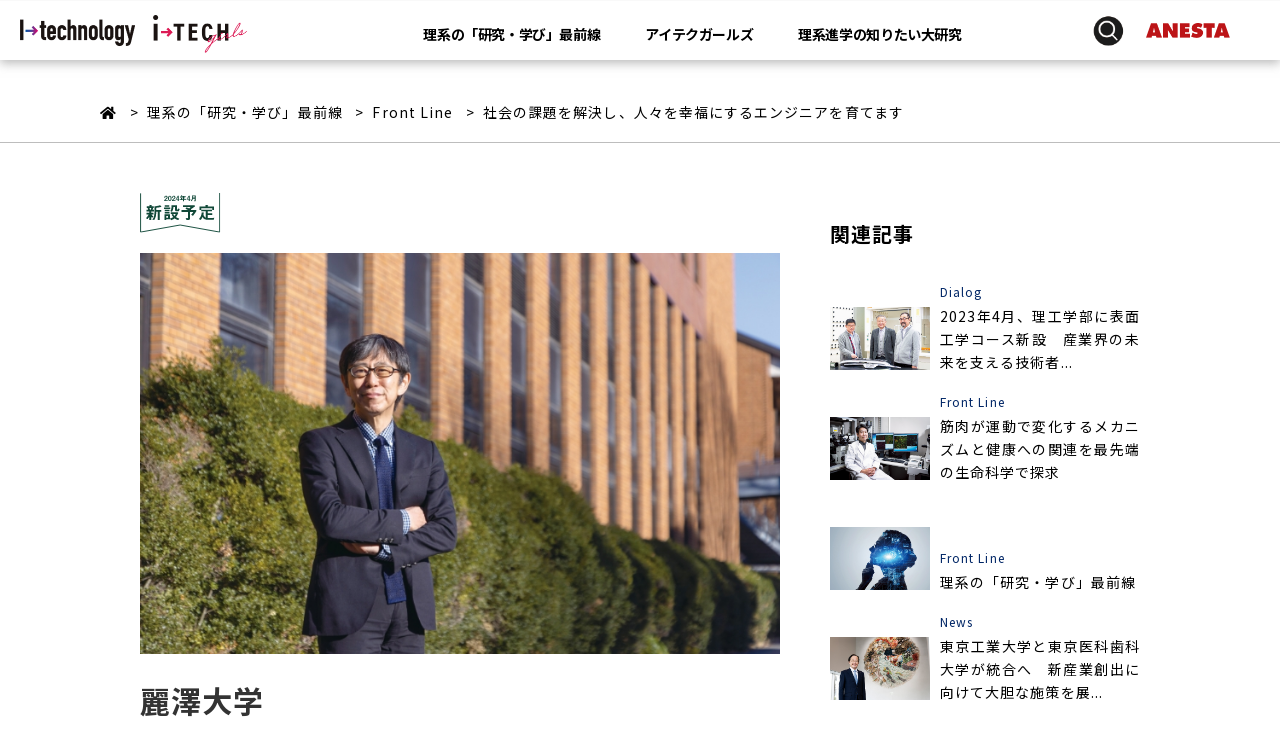

--- FILE ---
content_type: text/html; charset=UTF-8
request_url: https://i-tech-anesta.com/research-and-learning-in-science/front_line/reitaku/
body_size: 75455
content:

<!DOCTYPE html>

<html class="no-js" lang="ja">
<head>	
<!-- Google Tag Manager -->
<script>(function(w,d,s,l,i){w[l]=w[l]||[];w[l].push({'gtm.start':
new Date().getTime(),event:'gtm.js'});var f=d.getElementsByTagName(s)[0],
j=d.createElement(s),dl=l!='dataLayer'?'&l='+l:'';j.async=true;j.src=
'https://www.googletagmanager.com/gtm.js?id='+i+dl;f.parentNode.insertBefore(j,f);
})(window,document,'script','dataLayer','GTM-PZSPKPR');</script>
<!-- End Google Tag Manager -->
		
		<link rel="profile" href="https://gmpg.org/xfn/11">
		<link rel="preconnect" href="https://fonts.gstatic.com"> 
    	<link rel="preconnect" href="https://fonts.googleapis.com">
   		<link rel="preconnect" href="https://fonts.gstatic.com" crossorigin>
    	<link href="https://fonts.googleapis.com/css2?family=Noto+Sans+JP:wght@100;300;400;500;700;900&display=swap" rel="stylesheet">
		<script src="https://kit.fontawesome.com/c3db6ceb4f.js" crossorigin="anonymous"></script>

		<title>社会の課題を解決し、人々を幸福にするエンジニアを育てます &#8211; アイテクノロジー</title>
<meta name='robots' content='max-image-preview:large' />
<link rel="alternate" type="application/rss+xml" title="アイテクノロジー &raquo; フィード" href="https://i-tech-anesta.com/feed/" />
<link rel="alternate" type="application/rss+xml" title="アイテクノロジー &raquo; コメントフィード" href="https://i-tech-anesta.com/comments/feed/" />
<script>
window._wpemojiSettings = {"baseUrl":"https:\/\/s.w.org\/images\/core\/emoji\/15.0.3\/72x72\/","ext":".png","svgUrl":"https:\/\/s.w.org\/images\/core\/emoji\/15.0.3\/svg\/","svgExt":".svg","source":{"concatemoji":"https:\/\/i-tech-anesta.com\/wp-includes\/js\/wp-emoji-release.min.js?ver=6.5.4"}};
/*! This file is auto-generated */
!function(i,n){var o,s,e;function c(e){try{var t={supportTests:e,timestamp:(new Date).valueOf()};sessionStorage.setItem(o,JSON.stringify(t))}catch(e){}}function p(e,t,n){e.clearRect(0,0,e.canvas.width,e.canvas.height),e.fillText(t,0,0);var t=new Uint32Array(e.getImageData(0,0,e.canvas.width,e.canvas.height).data),r=(e.clearRect(0,0,e.canvas.width,e.canvas.height),e.fillText(n,0,0),new Uint32Array(e.getImageData(0,0,e.canvas.width,e.canvas.height).data));return t.every(function(e,t){return e===r[t]})}function u(e,t,n){switch(t){case"flag":return n(e,"\ud83c\udff3\ufe0f\u200d\u26a7\ufe0f","\ud83c\udff3\ufe0f\u200b\u26a7\ufe0f")?!1:!n(e,"\ud83c\uddfa\ud83c\uddf3","\ud83c\uddfa\u200b\ud83c\uddf3")&&!n(e,"\ud83c\udff4\udb40\udc67\udb40\udc62\udb40\udc65\udb40\udc6e\udb40\udc67\udb40\udc7f","\ud83c\udff4\u200b\udb40\udc67\u200b\udb40\udc62\u200b\udb40\udc65\u200b\udb40\udc6e\u200b\udb40\udc67\u200b\udb40\udc7f");case"emoji":return!n(e,"\ud83d\udc26\u200d\u2b1b","\ud83d\udc26\u200b\u2b1b")}return!1}function f(e,t,n){var r="undefined"!=typeof WorkerGlobalScope&&self instanceof WorkerGlobalScope?new OffscreenCanvas(300,150):i.createElement("canvas"),a=r.getContext("2d",{willReadFrequently:!0}),o=(a.textBaseline="top",a.font="600 32px Arial",{});return e.forEach(function(e){o[e]=t(a,e,n)}),o}function t(e){var t=i.createElement("script");t.src=e,t.defer=!0,i.head.appendChild(t)}"undefined"!=typeof Promise&&(o="wpEmojiSettingsSupports",s=["flag","emoji"],n.supports={everything:!0,everythingExceptFlag:!0},e=new Promise(function(e){i.addEventListener("DOMContentLoaded",e,{once:!0})}),new Promise(function(t){var n=function(){try{var e=JSON.parse(sessionStorage.getItem(o));if("object"==typeof e&&"number"==typeof e.timestamp&&(new Date).valueOf()<e.timestamp+604800&&"object"==typeof e.supportTests)return e.supportTests}catch(e){}return null}();if(!n){if("undefined"!=typeof Worker&&"undefined"!=typeof OffscreenCanvas&&"undefined"!=typeof URL&&URL.createObjectURL&&"undefined"!=typeof Blob)try{var e="postMessage("+f.toString()+"("+[JSON.stringify(s),u.toString(),p.toString()].join(",")+"));",r=new Blob([e],{type:"text/javascript"}),a=new Worker(URL.createObjectURL(r),{name:"wpTestEmojiSupports"});return void(a.onmessage=function(e){c(n=e.data),a.terminate(),t(n)})}catch(e){}c(n=f(s,u,p))}t(n)}).then(function(e){for(var t in e)n.supports[t]=e[t],n.supports.everything=n.supports.everything&&n.supports[t],"flag"!==t&&(n.supports.everythingExceptFlag=n.supports.everythingExceptFlag&&n.supports[t]);n.supports.everythingExceptFlag=n.supports.everythingExceptFlag&&!n.supports.flag,n.DOMReady=!1,n.readyCallback=function(){n.DOMReady=!0}}).then(function(){return e}).then(function(){var e;n.supports.everything||(n.readyCallback(),(e=n.source||{}).concatemoji?t(e.concatemoji):e.wpemoji&&e.twemoji&&(t(e.twemoji),t(e.wpemoji)))}))}((window,document),window._wpemojiSettings);
</script>
<style id='wp-emoji-styles-inline-css'>

	img.wp-smiley, img.emoji {
		display: inline !important;
		border: none !important;
		box-shadow: none !important;
		height: 1em !important;
		width: 1em !important;
		margin: 0 0.07em !important;
		vertical-align: -0.1em !important;
		background: none !important;
		padding: 0 !important;
	}
</style>
<link rel='stylesheet' id='wp-block-library-css' href='https://i-tech-anesta.com/wp-includes/css/dist/block-library/style.min.css?ver=6.5.4' media='all' />
<style id='classic-theme-styles-inline-css'>
/*! This file is auto-generated */
.wp-block-button__link{color:#fff;background-color:#32373c;border-radius:9999px;box-shadow:none;text-decoration:none;padding:calc(.667em + 2px) calc(1.333em + 2px);font-size:1.125em}.wp-block-file__button{background:#32373c;color:#fff;text-decoration:none}
</style>
<style id='global-styles-inline-css'>
body{--wp--preset--color--black: #000000;--wp--preset--color--cyan-bluish-gray: #abb8c3;--wp--preset--color--white: #ffffff;--wp--preset--color--pale-pink: #f78da7;--wp--preset--color--vivid-red: #cf2e2e;--wp--preset--color--luminous-vivid-orange: #ff6900;--wp--preset--color--luminous-vivid-amber: #fcb900;--wp--preset--color--light-green-cyan: #7bdcb5;--wp--preset--color--vivid-green-cyan: #00d084;--wp--preset--color--pale-cyan-blue: #8ed1fc;--wp--preset--color--vivid-cyan-blue: #0693e3;--wp--preset--color--vivid-purple: #9b51e0;--wp--preset--color--accent: #cd2653;--wp--preset--color--primary: #000000;--wp--preset--color--secondary: #6d6d6d;--wp--preset--color--subtle-background: #dcd7ca;--wp--preset--color--background: #f5efe0;--wp--preset--gradient--vivid-cyan-blue-to-vivid-purple: linear-gradient(135deg,rgba(6,147,227,1) 0%,rgb(155,81,224) 100%);--wp--preset--gradient--light-green-cyan-to-vivid-green-cyan: linear-gradient(135deg,rgb(122,220,180) 0%,rgb(0,208,130) 100%);--wp--preset--gradient--luminous-vivid-amber-to-luminous-vivid-orange: linear-gradient(135deg,rgba(252,185,0,1) 0%,rgba(255,105,0,1) 100%);--wp--preset--gradient--luminous-vivid-orange-to-vivid-red: linear-gradient(135deg,rgba(255,105,0,1) 0%,rgb(207,46,46) 100%);--wp--preset--gradient--very-light-gray-to-cyan-bluish-gray: linear-gradient(135deg,rgb(238,238,238) 0%,rgb(169,184,195) 100%);--wp--preset--gradient--cool-to-warm-spectrum: linear-gradient(135deg,rgb(74,234,220) 0%,rgb(151,120,209) 20%,rgb(207,42,186) 40%,rgb(238,44,130) 60%,rgb(251,105,98) 80%,rgb(254,248,76) 100%);--wp--preset--gradient--blush-light-purple: linear-gradient(135deg,rgb(255,206,236) 0%,rgb(152,150,240) 100%);--wp--preset--gradient--blush-bordeaux: linear-gradient(135deg,rgb(254,205,165) 0%,rgb(254,45,45) 50%,rgb(107,0,62) 100%);--wp--preset--gradient--luminous-dusk: linear-gradient(135deg,rgb(255,203,112) 0%,rgb(199,81,192) 50%,rgb(65,88,208) 100%);--wp--preset--gradient--pale-ocean: linear-gradient(135deg,rgb(255,245,203) 0%,rgb(182,227,212) 50%,rgb(51,167,181) 100%);--wp--preset--gradient--electric-grass: linear-gradient(135deg,rgb(202,248,128) 0%,rgb(113,206,126) 100%);--wp--preset--gradient--midnight: linear-gradient(135deg,rgb(2,3,129) 0%,rgb(40,116,252) 100%);--wp--preset--font-size--small: 18px;--wp--preset--font-size--medium: 20px;--wp--preset--font-size--large: 26.25px;--wp--preset--font-size--x-large: 42px;--wp--preset--font-size--normal: 21px;--wp--preset--font-size--larger: 32px;--wp--preset--spacing--20: 0.44rem;--wp--preset--spacing--30: 0.67rem;--wp--preset--spacing--40: 1rem;--wp--preset--spacing--50: 1.5rem;--wp--preset--spacing--60: 2.25rem;--wp--preset--spacing--70: 3.38rem;--wp--preset--spacing--80: 5.06rem;--wp--preset--shadow--natural: 6px 6px 9px rgba(0, 0, 0, 0.2);--wp--preset--shadow--deep: 12px 12px 50px rgba(0, 0, 0, 0.4);--wp--preset--shadow--sharp: 6px 6px 0px rgba(0, 0, 0, 0.2);--wp--preset--shadow--outlined: 6px 6px 0px -3px rgba(255, 255, 255, 1), 6px 6px rgba(0, 0, 0, 1);--wp--preset--shadow--crisp: 6px 6px 0px rgba(0, 0, 0, 1);}:where(.is-layout-flex){gap: 0.5em;}:where(.is-layout-grid){gap: 0.5em;}body .is-layout-flex{display: flex;}body .is-layout-flex{flex-wrap: wrap;align-items: center;}body .is-layout-flex > *{margin: 0;}body .is-layout-grid{display: grid;}body .is-layout-grid > *{margin: 0;}:where(.wp-block-columns.is-layout-flex){gap: 2em;}:where(.wp-block-columns.is-layout-grid){gap: 2em;}:where(.wp-block-post-template.is-layout-flex){gap: 1.25em;}:where(.wp-block-post-template.is-layout-grid){gap: 1.25em;}.has-black-color{color: var(--wp--preset--color--black) !important;}.has-cyan-bluish-gray-color{color: var(--wp--preset--color--cyan-bluish-gray) !important;}.has-white-color{color: var(--wp--preset--color--white) !important;}.has-pale-pink-color{color: var(--wp--preset--color--pale-pink) !important;}.has-vivid-red-color{color: var(--wp--preset--color--vivid-red) !important;}.has-luminous-vivid-orange-color{color: var(--wp--preset--color--luminous-vivid-orange) !important;}.has-luminous-vivid-amber-color{color: var(--wp--preset--color--luminous-vivid-amber) !important;}.has-light-green-cyan-color{color: var(--wp--preset--color--light-green-cyan) !important;}.has-vivid-green-cyan-color{color: var(--wp--preset--color--vivid-green-cyan) !important;}.has-pale-cyan-blue-color{color: var(--wp--preset--color--pale-cyan-blue) !important;}.has-vivid-cyan-blue-color{color: var(--wp--preset--color--vivid-cyan-blue) !important;}.has-vivid-purple-color{color: var(--wp--preset--color--vivid-purple) !important;}.has-black-background-color{background-color: var(--wp--preset--color--black) !important;}.has-cyan-bluish-gray-background-color{background-color: var(--wp--preset--color--cyan-bluish-gray) !important;}.has-white-background-color{background-color: var(--wp--preset--color--white) !important;}.has-pale-pink-background-color{background-color: var(--wp--preset--color--pale-pink) !important;}.has-vivid-red-background-color{background-color: var(--wp--preset--color--vivid-red) !important;}.has-luminous-vivid-orange-background-color{background-color: var(--wp--preset--color--luminous-vivid-orange) !important;}.has-luminous-vivid-amber-background-color{background-color: var(--wp--preset--color--luminous-vivid-amber) !important;}.has-light-green-cyan-background-color{background-color: var(--wp--preset--color--light-green-cyan) !important;}.has-vivid-green-cyan-background-color{background-color: var(--wp--preset--color--vivid-green-cyan) !important;}.has-pale-cyan-blue-background-color{background-color: var(--wp--preset--color--pale-cyan-blue) !important;}.has-vivid-cyan-blue-background-color{background-color: var(--wp--preset--color--vivid-cyan-blue) !important;}.has-vivid-purple-background-color{background-color: var(--wp--preset--color--vivid-purple) !important;}.has-black-border-color{border-color: var(--wp--preset--color--black) !important;}.has-cyan-bluish-gray-border-color{border-color: var(--wp--preset--color--cyan-bluish-gray) !important;}.has-white-border-color{border-color: var(--wp--preset--color--white) !important;}.has-pale-pink-border-color{border-color: var(--wp--preset--color--pale-pink) !important;}.has-vivid-red-border-color{border-color: var(--wp--preset--color--vivid-red) !important;}.has-luminous-vivid-orange-border-color{border-color: var(--wp--preset--color--luminous-vivid-orange) !important;}.has-luminous-vivid-amber-border-color{border-color: var(--wp--preset--color--luminous-vivid-amber) !important;}.has-light-green-cyan-border-color{border-color: var(--wp--preset--color--light-green-cyan) !important;}.has-vivid-green-cyan-border-color{border-color: var(--wp--preset--color--vivid-green-cyan) !important;}.has-pale-cyan-blue-border-color{border-color: var(--wp--preset--color--pale-cyan-blue) !important;}.has-vivid-cyan-blue-border-color{border-color: var(--wp--preset--color--vivid-cyan-blue) !important;}.has-vivid-purple-border-color{border-color: var(--wp--preset--color--vivid-purple) !important;}.has-vivid-cyan-blue-to-vivid-purple-gradient-background{background: var(--wp--preset--gradient--vivid-cyan-blue-to-vivid-purple) !important;}.has-light-green-cyan-to-vivid-green-cyan-gradient-background{background: var(--wp--preset--gradient--light-green-cyan-to-vivid-green-cyan) !important;}.has-luminous-vivid-amber-to-luminous-vivid-orange-gradient-background{background: var(--wp--preset--gradient--luminous-vivid-amber-to-luminous-vivid-orange) !important;}.has-luminous-vivid-orange-to-vivid-red-gradient-background{background: var(--wp--preset--gradient--luminous-vivid-orange-to-vivid-red) !important;}.has-very-light-gray-to-cyan-bluish-gray-gradient-background{background: var(--wp--preset--gradient--very-light-gray-to-cyan-bluish-gray) !important;}.has-cool-to-warm-spectrum-gradient-background{background: var(--wp--preset--gradient--cool-to-warm-spectrum) !important;}.has-blush-light-purple-gradient-background{background: var(--wp--preset--gradient--blush-light-purple) !important;}.has-blush-bordeaux-gradient-background{background: var(--wp--preset--gradient--blush-bordeaux) !important;}.has-luminous-dusk-gradient-background{background: var(--wp--preset--gradient--luminous-dusk) !important;}.has-pale-ocean-gradient-background{background: var(--wp--preset--gradient--pale-ocean) !important;}.has-electric-grass-gradient-background{background: var(--wp--preset--gradient--electric-grass) !important;}.has-midnight-gradient-background{background: var(--wp--preset--gradient--midnight) !important;}.has-small-font-size{font-size: var(--wp--preset--font-size--small) !important;}.has-medium-font-size{font-size: var(--wp--preset--font-size--medium) !important;}.has-large-font-size{font-size: var(--wp--preset--font-size--large) !important;}.has-x-large-font-size{font-size: var(--wp--preset--font-size--x-large) !important;}
.wp-block-navigation a:where(:not(.wp-element-button)){color: inherit;}
:where(.wp-block-post-template.is-layout-flex){gap: 1.25em;}:where(.wp-block-post-template.is-layout-grid){gap: 1.25em;}
:where(.wp-block-columns.is-layout-flex){gap: 2em;}:where(.wp-block-columns.is-layout-grid){gap: 2em;}
.wp-block-pullquote{font-size: 1.5em;line-height: 1.6;}
</style>
<link rel='stylesheet' id='hamburger.css-css' href='https://i-tech-anesta.com/wp-content/plugins/wp-responsive-menu/assets/css/wpr-hamburger.css?ver=3.1.8' media='all' />
<link rel='stylesheet' id='wprmenu.css-css' href='https://i-tech-anesta.com/wp-content/plugins/wp-responsive-menu/assets/css/wprmenu.css?ver=3.1.8' media='all' />
<style id='wprmenu.css-inline-css'>
@media only screen and ( max-width: 1024px ) {html body div.wprm-wrapper {overflow: scroll;}html body div.wprm-overlay{ background: rgb(0,0,0) }#mg-wprm-wrap ul li {border-top: solid 1px rgba(255,255,255,0.05);border-bottom: solid 1px rgba(255,255,255,0.05);}#wprmenu_bar {background-image: url();background-size: cover ;background-repeat: repeat;}#wprmenu_bar {background-color: #ffffff;}html body div#mg-wprm-wrap .wpr_submit .icon.icon-search {color: #ffffff;}#wprmenu_bar .menu_title,#wprmenu_bar .wprmenu_icon_menu,#wprmenu_bar .menu_title a {color: #000000;}#wprmenu_bar .menu_title a {font-size: 20px;font-weight: normal;}#mg-wprm-wrap li.menu-item a {font-size: 15px;text-transform: uppercase;font-weight: normal;}#mg-wprm-wrap li.menu-item-has-children ul.sub-menu a {font-size: 15px;text-transform: uppercase;font-weight: normal;}#mg-wprm-wrap li.current-menu-item > a {background: #ffffff;}#mg-wprm-wrap li.current-menu-item > a,#mg-wprm-wrap li.current-menu-item span.wprmenu_icon{color: #ffffff !important;}#mg-wprm-wrap {background-color: #ffffff;}.cbp-spmenu-push-toright,.cbp-spmenu-push-toright .mm-slideout {left: 80% ;}.cbp-spmenu-push-toleft {left: -80% ;}#mg-wprm-wrap.cbp-spmenu-right,#mg-wprm-wrap.cbp-spmenu-left,#mg-wprm-wrap.cbp-spmenu-right.custom,#mg-wprm-wrap.cbp-spmenu-left.custom,.cbp-spmenu-vertical {width: 80%;max-width: 400px;}#mg-wprm-wrap ul#wprmenu_menu_ul li.menu-item a,div#mg-wprm-wrap ul li span.wprmenu_icon {color: #000000;}#mg-wprm-wrap ul#wprmenu_menu_ul li.menu-item:valid ~ a{color: #ffffff;}#mg-wprm-wrap ul#wprmenu_menu_ul li.menu-item a:hover {background: #ffffff;color: #000000 !important;}div#mg-wprm-wrap ul>li:hover>span.wprmenu_icon {color: #000000 !important;}.wprmenu_bar .hamburger-inner,.wprmenu_bar .hamburger-inner::before,.wprmenu_bar .hamburger-inner::after {background: #000000;}.wprmenu_bar .hamburger:hover .hamburger-inner,.wprmenu_bar .hamburger:hover .hamburger-inner::before,.wprmenu_bar .hamburger:hover .hamburger-inner::after {background: #000000;}#wprmenu_menu.left {width:80%;left: -80%;right: auto;}#wprmenu_menu.right {width:80%;right: -80%;left: auto;}.wprmenu_bar .hamburger {float: right;}.wprmenu_bar #custom_menu_icon.hamburger {top: px;right: 0px;float: right;background-color: #cccccc;}html body div#wprmenu_bar {height : 42px;}#mg-wprm-wrap.cbp-spmenu-left,#mg-wprm-wrap.cbp-spmenu-right,#mg-widgetmenu-wrap.cbp-spmenu-widget-left,#mg-widgetmenu-wrap.cbp-spmenu-widget-right {top: 42px !important;}.primary-menu{ display: none !important; }.wpr_custom_menu #custom_menu_icon {display: block;}html { padding-top: 42px !important; }#wprmenu_bar,#mg-wprm-wrap { display: block; }div#wpadminbar { position: fixed; }}
</style>
<link rel='stylesheet' id='wpr_icons-css' href='https://i-tech-anesta.com/wp-content/plugins/wp-responsive-menu/inc/assets/icons/wpr-icons.css?ver=3.1.8' media='all' />
<link rel='stylesheet' id='wordpress-popular-posts-css-css' href='https://i-tech-anesta.com/wp-content/plugins/wordpress-popular-posts/assets/css/wpp.css?ver=6.4.2' media='all' />
<link rel='stylesheet' id='parent-style-css' href='https://i-tech-anesta.com/wp-content/themes/twentytwenty/style.css?ver=6.5.4' media='all' />
<link rel='stylesheet' id='dashicons-css' href='https://i-tech-anesta.com/wp-includes/css/dashicons.min.css?ver=6.5.4' media='all' />
<link rel='stylesheet' id='twentytwenty-style-css' href='https://i-tech-anesta.com/wp-content/themes/twentytwenty-child/style.css?ver=3.0' media='all' />
<style id='twentytwenty-style-inline-css'>
.color-accent,.color-accent-hover:hover,.color-accent-hover:focus,:root .has-accent-color,.has-drop-cap:not(:focus):first-letter,.wp-block-button.is-style-outline,a { color: #cd2653; }blockquote,.border-color-accent,.border-color-accent-hover:hover,.border-color-accent-hover:focus { border-color: #cd2653; }button,.button,.faux-button,.wp-block-button__link,.wp-block-file .wp-block-file__button,input[type="button"],input[type="reset"],input[type="submit"],.bg-accent,.bg-accent-hover:hover,.bg-accent-hover:focus,:root .has-accent-background-color,.comment-reply-link { background-color: #cd2653; }.fill-children-accent,.fill-children-accent * { fill: #cd2653; }body,.entry-title a,:root .has-primary-color { color: #000000; }:root .has-primary-background-color { background-color: #000000; }cite,figcaption,.wp-caption-text,.post-meta,.entry-content .wp-block-archives li,.entry-content .wp-block-categories li,.entry-content .wp-block-latest-posts li,.wp-block-latest-comments__comment-date,.wp-block-latest-posts__post-date,.wp-block-embed figcaption,.wp-block-image figcaption,.wp-block-pullquote cite,.comment-metadata,.comment-respond .comment-notes,.comment-respond .logged-in-as,.pagination .dots,.entry-content hr:not(.has-background),hr.styled-separator,:root .has-secondary-color { color: #6d6d6d; }:root .has-secondary-background-color { background-color: #6d6d6d; }pre,fieldset,input,textarea,table,table *,hr { border-color: #dcd7ca; }caption,code,code,kbd,samp,.wp-block-table.is-style-stripes tbody tr:nth-child(odd),:root .has-subtle-background-background-color { background-color: #dcd7ca; }.wp-block-table.is-style-stripes { border-bottom-color: #dcd7ca; }.wp-block-latest-posts.is-grid li { border-top-color: #dcd7ca; }:root .has-subtle-background-color { color: #dcd7ca; }body:not(.overlay-header) .primary-menu > li > a,body:not(.overlay-header) .primary-menu > li > .icon,.modal-menu a,.footer-menu a, .footer-widgets a:where(:not(.wp-block-button__link)),#site-footer .wp-block-button.is-style-outline,.wp-block-pullquote:before,.singular:not(.overlay-header) .entry-header a,.archive-header a,.header-footer-group .color-accent,.header-footer-group .color-accent-hover:hover { color: #cd2653; }.social-icons a,#site-footer button:not(.toggle),#site-footer .button,#site-footer .faux-button,#site-footer .wp-block-button__link,#site-footer .wp-block-file__button,#site-footer input[type="button"],#site-footer input[type="reset"],#site-footer input[type="submit"] { background-color: #cd2653; }.header-footer-group,body:not(.overlay-header) #site-header .toggle,.menu-modal .toggle { color: #000000; }body:not(.overlay-header) .primary-menu ul { background-color: #000000; }body:not(.overlay-header) .primary-menu > li > ul:after { border-bottom-color: #000000; }body:not(.overlay-header) .primary-menu ul ul:after { border-left-color: #000000; }.site-description,body:not(.overlay-header) .toggle-inner .toggle-text,.widget .post-date,.widget .rss-date,.widget_archive li,.widget_categories li,.widget cite,.widget_pages li,.widget_meta li,.widget_nav_menu li,.powered-by-wordpress,.footer-credits .privacy-policy,.to-the-top,.singular .entry-header .post-meta,.singular:not(.overlay-header) .entry-header .post-meta a { color: #6d6d6d; }.header-footer-group pre,.header-footer-group fieldset,.header-footer-group input,.header-footer-group textarea,.header-footer-group table,.header-footer-group table *,.footer-nav-widgets-wrapper,#site-footer,.menu-modal nav *,.footer-widgets-outer-wrapper,.footer-top { border-color: #dcd7ca; }.header-footer-group table caption,body:not(.overlay-header) .header-inner .toggle-wrapper::before { background-color: #dcd7ca; }
body,input,textarea,button,.button,.faux-button,.faux-button.more-link,.wp-block-button__link,.wp-block-file__button,.has-drop-cap:not(:focus)::first-letter,.entry-content .wp-block-archives,.entry-content .wp-block-categories,.entry-content .wp-block-cover-image,.entry-content .wp-block-cover-image p,.entry-content .wp-block-latest-comments,.entry-content .wp-block-latest-posts,.entry-content .wp-block-pullquote,.entry-content .wp-block-quote.is-large,.entry-content .wp-block-quote.is-style-large,.entry-content .wp-block-archives *,.entry-content .wp-block-categories *,.entry-content .wp-block-latest-posts *,.entry-content .wp-block-latest-comments *,.entry-content,.entry-content h1,.entry-content h2,.entry-content h3,.entry-content h4,.entry-content h5,.entry-content h6,.entry-content p,.entry-content ol,.entry-content ul,.entry-content dl,.entry-content dt,.entry-content cite,.entry-content figcaption,.entry-content table,.entry-content address,.entry-content .wp-caption-text,.entry-content .wp-block-file,.comment-content p,.comment-content ol,.comment-content ul,.comment-content dl,.comment-content dt,.comment-content cite,.comment-content figcaption,.comment-content .wp-caption-text,.widget_text p,.widget_text ol,.widget_text ul,.widget_text dl,.widget_text dt,.widget-content .rssSummary,.widget-content cite,.widget-content figcaption,.widget-content .wp-caption-text { font-family: sans-serif; }
</style>
<link rel='stylesheet' id='twentytwenty-fonts-css' href='https://i-tech-anesta.com/wp-content/themes/twentytwenty/assets/css/font-inter.css?ver=3.0' media='all' />
<link rel='stylesheet' id='twentytwenty-print-style-css' href='https://i-tech-anesta.com/wp-content/themes/twentytwenty/print.css?ver=3.0' media='print' />
<link rel='stylesheet' id='fancybox-css' href='https://i-tech-anesta.com/wp-content/plugins/easy-fancybox/fancybox/1.5.4/jquery.fancybox.min.css?ver=6.5.4' media='screen' />
<script src="https://i-tech-anesta.com/wp-includes/js/jquery/jquery.min.js?ver=3.7.1" id="jquery-core-js"></script>
<script src="https://i-tech-anesta.com/wp-includes/js/jquery/jquery-migrate.min.js?ver=3.4.1" id="jquery-migrate-js"></script>
<script src="https://i-tech-anesta.com/wp-content/plugins/wp-responsive-menu/assets/js/modernizr.custom.js?ver=3.1.8" id="modernizr-js"></script>
<script src="https://i-tech-anesta.com/wp-content/plugins/wp-responsive-menu/assets/js/touchSwipe.js?ver=3.1.8" id="touchSwipe-js"></script>
<script id="wprmenu.js-js-extra">
var wprmenu = {"zooming":"1","from_width":"1024","push_width":"400","menu_width":"80","parent_click":"","swipe":"","enable_overlay":"1"};
</script>
<script src="https://i-tech-anesta.com/wp-content/plugins/wp-responsive-menu/assets/js/wprmenu.js?ver=3.1.8" id="wprmenu.js-js"></script>
<script id="wpp-json" type="application/json">
{"sampling_active":0,"sampling_rate":100,"ajax_url":"https:\/\/i-tech-anesta.com\/wp-json\/wordpress-popular-posts\/v1\/popular-posts","api_url":"https:\/\/i-tech-anesta.com\/wp-json\/wordpress-popular-posts","ID":2479,"token":"5855fb76ae","lang":0,"debug":0}
</script>
<script src="https://i-tech-anesta.com/wp-content/plugins/wordpress-popular-posts/assets/js/wpp.min.js?ver=6.4.2" id="wpp-js-js"></script>
<script src="https://i-tech-anesta.com/wp-content/themes/twentytwenty/assets/js/index.js?ver=3.0" id="twentytwenty-js-js" defer data-wp-strategy="defer"></script>
<link rel="https://api.w.org/" href="https://i-tech-anesta.com/wp-json/" /><link rel="alternate" type="application/json" href="https://i-tech-anesta.com/wp-json/wp/v2/front_line/2479" /><link rel="EditURI" type="application/rsd+xml" title="RSD" href="https://i-tech-anesta.com/xmlrpc.php?rsd" />
<meta name="generator" content="WordPress 6.5.4" />
<link rel="canonical" href="https://i-tech-anesta.com/research-and-learning-in-science/front_line/reitaku/" />
<link rel='shortlink' href='https://i-tech-anesta.com/?p=2479' />
<link rel="alternate" type="application/json+oembed" href="https://i-tech-anesta.com/wp-json/oembed/1.0/embed?url=https%3A%2F%2Fi-tech-anesta.com%2Fresearch-and-learning-in-science%2Ffront_line%2Freitaku%2F" />
            <style id="wpp-loading-animation-styles">@-webkit-keyframes bgslide{from{background-position-x:0}to{background-position-x:-200%}}@keyframes bgslide{from{background-position-x:0}to{background-position-x:-200%}}.wpp-widget-placeholder,.wpp-widget-block-placeholder,.wpp-shortcode-placeholder{margin:0 auto;width:60px;height:3px;background:#dd3737;background:linear-gradient(90deg,#dd3737 0%,#571313 10%,#dd3737 100%);background-size:200% auto;border-radius:3px;-webkit-animation:bgslide 1s infinite linear;animation:bgslide 1s infinite linear}</style>
            <meta property="og:title" content="社会の課題を解決し、人々を幸福にするエンジニアを育てます" />
<meta property="og:description" content="" />
<meta property="og:type" content="article" />
<meta property="og:url" content="https://i-tech-anesta.com/research-and-learning-in-science/front_line/reitaku/" />
<meta property="og:image" content="https://i-tech-anesta.com/wp-content/uploads/2023/04/Ryousuke_shibasaki.jpg" />
<meta property="og:site_name" content="アイテクノロジー" />
<meta name="twitter:card" content="summary_large_image" />
<meta name="twitter:site" content="@anesta_co_jp" />
<meta property="og:locale" content="ja_JP" />
<meta property="fb:app_id" content="1053150705510975">
	<script>document.documentElement.className = document.documentElement.className.replace( 'no-js', 'js' );</script>
	<link rel="icon" href="https://i-tech-anesta.com/wp-content/uploads/2023/05/cropped-favicon-32x32.jpg" sizes="32x32" />
<link rel="icon" href="https://i-tech-anesta.com/wp-content/uploads/2023/05/cropped-favicon-192x192.jpg" sizes="192x192" />
<link rel="apple-touch-icon" href="https://i-tech-anesta.com/wp-content/uploads/2023/05/cropped-favicon-180x180.jpg" />
<meta name="msapplication-TileImage" content="https://i-tech-anesta.com/wp-content/uploads/2023/05/cropped-favicon-270x270.jpg" />
		<meta charset="UTF-8">
	
	<meta name="google-site-verification" content="RqMPle5F9NebfmWpHxFAF5wJsrZKwTH5s9ofZE_ndoA" />
</head>

	<body class="front_line-template-default single single-front_line postid-2479 wp-custom-logo wp-embed-responsive singular enable-search-modal has-post-thumbnail has-single-pagination not-showing-comments show-avatars footer-top-visible">

		<a class="skip-link screen-reader-text" href="#site-content">コンテンツへスキップ</a>
		<header id="site-header" class="header-footer-group" role="banner">

<!-- Google Tag Manager (noscript) -->
<noscript><iframe src="https://www.googletagmanager.com/ns.html?id=GTM-PZSPKPR"
height="0" width="0" style="display:none;visibility:hidden"></iframe></noscript>
<!-- End Google Tag Manager (noscript) -->
			
			<div class="header-inner section-inner">

				<div class="header-titles-wrapper">

					
						<button class="toggle search-toggle mobile-search-toggle" data-toggle-target=".search-modal" data-toggle-body-class="showing-search-modal" data-set-focus=".search-modal .search-field" aria-expanded="false">
							<span class="toggle-inner">
								<span class="toggle-icon">
									<svg class="svg-icon" aria-hidden="true" role="img" focusable="false" xmlns="http://www.w3.org/2000/svg" width="23" height="23" viewBox="0 0 23 23"><path d="M38.710696,48.0601792 L43,52.3494831 L41.3494831,54 L37.0601792,49.710696 C35.2632422,51.1481185 32.9839107,52.0076499 30.5038249,52.0076499 C24.7027226,52.0076499 20,47.3049272 20,41.5038249 C20,35.7027226 24.7027226,31 30.5038249,31 C36.3049272,31 41.0076499,35.7027226 41.0076499,41.5038249 C41.0076499,43.9839107 40.1481185,46.2632422 38.710696,48.0601792 Z M36.3875844,47.1716785 C37.8030221,45.7026647 38.6734666,43.7048964 38.6734666,41.5038249 C38.6734666,36.9918565 35.0157934,33.3341833 30.5038249,33.3341833 C25.9918565,33.3341833 22.3341833,36.9918565 22.3341833,41.5038249 C22.3341833,46.0157934 25.9918565,49.6734666 30.5038249,49.6734666 C32.7048964,49.6734666 34.7026647,48.8030221 36.1716785,47.3875844 C36.2023931,47.347638 36.2360451,47.3092237 36.2726343,47.2726343 C36.3092237,47.2360451 36.347638,47.2023931 36.3875844,47.1716785 Z" transform="translate(-20 -31)" /></svg>								</span>
								<span class="toggle-text">検索</span>
							</span>
						</button><!-- .search-toggle -->

					
					<div class="header-titles">

						<div class="site-logo faux-heading"><a href="https://i-tech-anesta.com/" class="custom-logo-link" rel="home"><img width="454" height="75" src="https://i-tech-anesta.com/wp-content/uploads/2023/03/logo.png" class="custom-logo" alt="アイテクノロジー" decoding="async" srcset="https://i-tech-anesta.com/wp-content/uploads/2023/03/logo.png 454w, https://i-tech-anesta.com/wp-content/uploads/2023/03/logo-300x50.png 300w" sizes="(max-width: 454px) 100vw, 454px" /></a><span class="screen-reader-text">アイテクノロジー</span></div>
					</div><!-- .header-titles -->

					<button class="toggle nav-toggle mobile-nav-toggle" data-toggle-target=".menu-modal"  data-toggle-body-class="showing-menu-modal" aria-expanded="false" data-set-focus=".close-nav-toggle">
						<span class="toggle-inner">
							<span class="toggle-icon">
								<svg class="svg-icon" aria-hidden="true" role="img" focusable="false" xmlns="http://www.w3.org/2000/svg" width="26" height="7" viewBox="0 0 26 7"><path fill-rule="evenodd" d="M332.5,45 C330.567003,45 329,43.4329966 329,41.5 C329,39.5670034 330.567003,38 332.5,38 C334.432997,38 336,39.5670034 336,41.5 C336,43.4329966 334.432997,45 332.5,45 Z M342,45 C340.067003,45 338.5,43.4329966 338.5,41.5 C338.5,39.5670034 340.067003,38 342,38 C343.932997,38 345.5,39.5670034 345.5,41.5 C345.5,43.4329966 343.932997,45 342,45 Z M351.5,45 C349.567003,45 348,43.4329966 348,41.5 C348,39.5670034 349.567003,38 351.5,38 C353.432997,38 355,39.5670034 355,41.5 C355,43.4329966 353.432997,45 351.5,45 Z" transform="translate(-329 -38)" /></svg>							</span>
							<span class="toggle-text">メニュー</span>
						</span>
					</button><!-- .nav-toggle -->

				</div><!-- .header-titles-wrapper -->

				<div class="header-navigation-wrapper">

					
							<nav class="primary-menu-wrapper" aria-label="Horizontal" role="navigation">

								<ul class="primary-menu reset-list-style">

								<li id="menu-item-2323" class="sp_menu menu-item menu-item-type-custom menu-item-object-custom menu-item-2323"><a href="https://anesta.co.jp"><img src="https://i-tech-anesta.com/wp-content/themes/twentytwenty-child/images/anesta_logo.png"></a></li>
<li id="menu-item-2356" class="menu-item menu-item-type-post_type menu-item-object-page menu-item-2356"><a href="https://i-tech-anesta.com/research-and-learning-in-science/">理系の「研究・学び」最前線</a></li>
<li id="menu-item-2357" class="menu-item menu-item-type-post_type menu-item-object-page menu-item-2357"><a href="https://i-tech-anesta.com/i-tech-girls/">アイテクガールズ</a></li>
<li id="menu-item-2358" class="menu-item menu-item-type-post_type menu-item-object-page menu-item-2358"><a href="https://i-tech-anesta.com/research-science-universities/">理系進学の知りたい大研究</a></li>

								</ul>

							</nav><!-- .primary-menu-wrapper -->

						
						<div class="header-toggles hide-no-js">

						
		<div class="toggle-wrapper search-toggle-wrapper">
			<button class="search__button" aria-expanded="false">
			<span class="toggle-inner">
				<img class="search" src="https://i-tech-anesta.com/wp-content/themes/twentytwenty-child/images/search.png">			
			</span>
			</button><!-- .search-toggle -->

			<div class="top__serach"><form role="search" method="get" id="searchform" class="searchform" action="https://i-tech-anesta.com/">
	<div class="searchform__wrapper">
		<label class="screen-reader-text" for="s"></label>
		<input type="text" value="" name="s" id="s" placeholder="" /><span class="ball"></span>
		<input type="submit" id="searchsubmit" value="検索" />
	</div>
</form></div>
			<script>
			jQuery(function(){
			jQuery('.search__button').click(function(){
			jQuery('.top__serach').toggle();
			});
			});
			</script>
		</div>

							
						</div><!-- .header-toggles -->
						
				</div><!-- .header-navigation-wrapper -->
				
				<a href="https://anesta.co.jp/" target="_blank"><div class="anesta__link"><img src="https://i-tech-anesta.com/wp-content/themes/twentytwenty-child/images/anesta_logo.png" alt="anesta"></div></a>
				
			</div><!-- .header-inner -->

			<div class="search-modal cover-modal header-footer-group" data-modal-target-string=".search-modal" role="dialog" aria-modal="true" aria-label="検索">

	<div class="search-modal-inner modal-inner">

		<div class="section-inner">

			<form role="search" method="get" id="searchform" class="searchform" action="https://i-tech-anesta.com/">
	<div class="searchform__wrapper">
		<label class="screen-reader-text" for="s"></label>
		<input type="text" value="" name="s" id="s" placeholder="" /><span class="ball"></span>
		<input type="submit" id="searchsubmit" value="検索" />
	</div>
</form>
			<button class="toggle search-untoggle close-search-toggle fill-children-current-color" data-toggle-target=".search-modal" data-toggle-body-class="showing-search-modal" data-set-focus=".search-modal .search-field">
				<span class="screen-reader-text">
					検索を閉じる				</span>
				<svg class="svg-icon" aria-hidden="true" role="img" focusable="false" xmlns="http://www.w3.org/2000/svg" width="16" height="16" viewBox="0 0 16 16"><polygon fill="" fill-rule="evenodd" points="6.852 7.649 .399 1.195 1.445 .149 7.899 6.602 14.352 .149 15.399 1.195 8.945 7.649 15.399 14.102 14.352 15.149 7.899 8.695 1.445 15.149 .399 14.102" /></svg>			</button><!-- .search-toggle -->

		</div><!-- .section-inner -->

	</div><!-- .search-modal-inner -->

</div><!-- .menu-modal -->

		</header><!-- #site-header -->

				<div class="breadcrumb_wrapper">
			<div class="breadcrumb-area">
			<!-- Breadcrumb NavXT 7.3.0 -->
<span property="itemListElement" typeof="ListItem"><a property="item" typeof="WebPage" title="Go to アイテクノロジー." href="https://i-tech-anesta.com" class="home" ><span property="name"><i class="fas fa-home"></i></span></a><meta property="position" content="1"></span> &gt; <span property="itemListElement" typeof="ListItem"><a property="item" typeof="WebPage" title="理系の「研究・学び」最前線へ移動する" href="https://i-tech-anesta.com/research-and-learning-in-science/" class="front_line-root post post-front_line" ><span property="name">理系の「研究・学び」最前線</span></a><meta property="position" content="2"></span> &gt; <span property="itemListElement" typeof="ListItem"><a property="item" typeof="WebPage" title="Front Lineへ移動する" href="https://i-tech-anesta.com/research-and-learning-in-science/front_line/" class="archive post-front_line-archive" ><span property="name">Front Line</span></a><meta property="position" content="3"></span> &gt; <span property="itemListElement" typeof="ListItem"><span property="name" class="post post-front_line current-item">社会の課題を解決し、人々を幸福にするエンジニアを育てます</span><meta property="url" content="https://i-tech-anesta.com/research-and-learning-in-science/front_line/reitaku/"><meta property="position" content="4"></span>			</div>
		</div>
				
		
<div class="menu-modal cover-modal header-footer-group" data-modal-target-string=".menu-modal">

	<div class="menu-modal-inner modal-inner">

		<div class="menu-wrapper section-inner">

			<div class="menu-top">

				<button class="toggle close-nav-toggle fill-children-current-color" data-toggle-target=".menu-modal" data-toggle-body-class="showing-menu-modal" data-set-focus=".menu-modal">
					<span class="toggle-text">メニューを閉じる</span>
					<svg class="svg-icon" aria-hidden="true" role="img" focusable="false" xmlns="http://www.w3.org/2000/svg" width="16" height="16" viewBox="0 0 16 16"><polygon fill="" fill-rule="evenodd" points="6.852 7.649 .399 1.195 1.445 .149 7.899 6.602 14.352 .149 15.399 1.195 8.945 7.649 15.399 14.102 14.352 15.149 7.899 8.695 1.445 15.149 .399 14.102" /></svg>				</button><!-- .nav-toggle -->

				
					<nav class="mobile-menu" aria-label="モバイル">

						<ul class="modal-menu reset-list-style">

						<li class="sp_menu menu-item menu-item-type-custom menu-item-object-custom menu-item-2323"><div class="ancestor-wrapper"><a href="https://anesta.co.jp"><img src="https://i-tech-anesta.com/wp-content/themes/twentytwenty-child/images/anesta_logo.png"></a></div><!-- .ancestor-wrapper --></li>
<li class="menu-item menu-item-type-post_type menu-item-object-page menu-item-2356"><div class="ancestor-wrapper"><a href="https://i-tech-anesta.com/research-and-learning-in-science/">理系の「研究・学び」最前線</a></div><!-- .ancestor-wrapper --></li>
<li class="menu-item menu-item-type-post_type menu-item-object-page menu-item-2357"><div class="ancestor-wrapper"><a href="https://i-tech-anesta.com/i-tech-girls/">アイテクガールズ</a></div><!-- .ancestor-wrapper --></li>
<li class="menu-item menu-item-type-post_type menu-item-object-page menu-item-2358"><div class="ancestor-wrapper"><a href="https://i-tech-anesta.com/research-science-universities/">理系進学の知りたい大研究</a></div><!-- .ancestor-wrapper --></li>

						</ul>

					</nav>

					
			</div><!-- .menu-top -->

			<div class="menu-bottom">

				
			</div><!-- .menu-bottom -->

		</div><!-- .menu-wrapper -->

	</div><!-- .menu-modal-inner -->

</div><!-- .menu-modal -->

<main id="site-content" role="main">
	<div id="primary" class="content-area  front-line">
		<div class="post_wrapper">
		<div class="icon"><img src="https://i-tech-anesta.com/wp-content/uploads/2023/04/icon_newly.png"></div>
		<div class="main_img">
						<img src="https://i-tech-anesta.com/wp-content/uploads/2023/04/Ryousuke_shibasaki.jpg" alt="柴崎 亮介" />
				
			
		</div>
		<div class="univ_name">麗澤大学</div>	
		<div class="faculty_laboratory">工学部 工学科  <div class="newly">2024年4月 新設予定</div></div>
					
							<div class="reitaku__wrapper">
					<div class="reitaku__wrapper--flex">
						<div class="reitaku_professor_name_1">柴崎 亮介</div>				
						<div class="reitaku_professor_title_1">副学長</div>
						<div class="reitaku_professor_title_2">(工学部学部長就任予定)</div>							
						<div class="reitaku_faculty_1">工学部設置準備室 室長</div>
					</div>
					<div class="reitaku_profile_1">東京大学卒。ISO(国際標準化機構)TC211(地理情報)にて空間データの品質評価手法の国際標準作成に関するプロジェクトリーダー(1998-2003)、GEO(地球観測グループ)のデータ・構造委員会共同議長(2006～2016)。東京大学空間情報科学研究センター教授。現在、麗澤大学工学部設置準備室の室長を務める。</div>
				</div>
							
			
		<h1 class="headline">社会の課題を解決し、人々を幸福にするエンジニアを育てます</h1>
		<div class="lead">麗澤大学は「知徳一体」を教育理念とし、心豊かな人間性を育てるとともに、専門知識と実践的語学力によって国際社会に貢献できる人材を育ててきました。しかし、環境問題、貧困問題、人口減少などの社会課題を解決するためには、あらゆる学問分野からのアプローチが必要となります。そこで、豊かな人間性を持ち、デジタル技術で社会課題を解決し、人々を幸福にするエンジニアを養成するため、麗澤大学は2024年4月、工学部を新設します。学部長に就任予定である柴崎先生にめざすエンジニア像について伺いました。</div>	
			
		<h2 class="middle_heading">社会の困りごとをデジタル技術で解決する力と<br />
エンジニア人生を充実させるマインドセットや成長力を養います</h2>
		<div class="contents">技術万能の時代ですが、それだけに、「技術を使って何をするか」が問われている時代だと思います。例えばドローンは、僻地に医薬品や輸血用の血液などを運ぶことに役立っていますが、爆弾を積んだ兵器としても使われています。エンジニアを育てるときに、モラルや倫理観を養う教育は欠かせません。麗澤大学は創立以来、「道徳教育＝人間教育」を教育の柱のひとつとし、社会貢献できる人材の育成に力を注いできました。この度新設する工学部では、このモラルを養う教育を大切にしながら、人や社会の困りごとをデジタル技術で解決できるエンジニアを育てていきます。<br />
<br />
もうひとつ、私たちが大事に考えているのが、エンジニア人生を充実させるための考え方・取り組み方を教えることです。どんな最先端技術も10年後には時代遅れになります。そのことを予測して学び続ける力やチームで課題に取り組むための人間力を養い、卒業後のキャリアを充実させるためのマインドの持ち方をアドバイスし、自分の力と成長が社会に役立つことに喜びを感じるようなエンジニアを育てたいと考えています。</div>
		
					
		<h2 class="middle_heading">デザイン思考を中心に据えた少人数教育で<br />
一人ひとりを大事に育てます</h2>
		<div class="contents">麗澤大学は、学生と教職員合わせて3,000名弱の小さな大学ですが、小規模ゆえに教員と学生との距離が近く、充実した学びが提供できると思っています。工学部工学科も入学定員が100名と少ないので、4年間の少人数ゼミを実施する予定です。一人ひとりの個性を尊重しながら、愛情を持って、丁寧に育てていきます。<br />
<br />
私たちがこれからのエンジニアに一番必要だと考えるのは問題解決力です。この力を養うことを「デザイン思考」といいます。デザイン思考とは、まず、ユーザーの困りごとに共感し、本質的な課題を見つけ出します。そして、解決のための道筋をデザインし、技術力を活かしてそれを形にします。最後に、テスト・改良し一連の流れを繰り返すことで解決策を生み出す思考法です。この方法論を学んだ後は、学生同士でチームを組んで実践的な演習を行い、課題を解決する力を養います。<br />
<br />
グループワークを重視するのは、実際に社会に出た後に即戦力として活躍できる力を養うためです。ひとりの技術力や研究力でできることには限界があります。将来は自らチームや組織を立ち上げ、多くの人の力を問題解決に向けて結集できるような人材になってほしいと思います。</div>
		
			
			<h2 class="middle_heading">好奇心旺盛で、デジタル技術やAIに興味があり<br />
自分の技術を社会に役立てたい生徒を歓迎します</h2>
			<div class="contents">私たちは、好奇心旺盛で、デジタル技術やAIに興味があり、技術を使って個人や社会のために何かできないかと考えている生徒、実際に何かモノをつくって動かしてみたい、と思う生徒を歓迎します。<br />
<br />
女性の共感力、視野の広さ、マネジメント力は、課題解決の大きな武器になります。デジタルな技術力があれば、リモートワークも容易でライフステージに合わせた働き方の幅も広がるので、女子生徒にも入学していただきたいと思います。<br />
<br />
数学やプログラミングが苦手な学生には、細やかな指導をします。現在、工学部の新校舎を建設中ですが、校舎内には、いつでも気軽に教員と勉強でき、わからないことをわかるまで学べる専用フロアを設けました。<br />
<br />
社会の課題を解決するためには、社会科学系、人文科学系の知識も必要です。文理融合のワンキャンパスでの学びは、知識と人脈を広げ、人々の幸福を追求できる多角的な視野を養います。ぜひ、このキャンパスで学び、心豊かで技術力・成長力のあるエンジニアへと成長してください。</div>
			
		
			
			
			
			
				
					
			
		
			
			
					<div class="sub_img">
				<img src="https://i-tech-anesta.com/wp-content/uploads/2023/04/reitaku_1.jpg">
				<div class="caption">工学部の研究や実験に対応できる最先端の校舎を建設中です。数学や物理などが苦手な人も安心できるよう、いつでも気軽に教員と勉強できる専用フロアを設置。アイデアを素早く形にできる大型実験室も用意しました。</div>
			</div>			
			
			
					<div class="sub_img">
				<img src="https://i-tech-anesta.com/wp-content/uploads/2023/04/reitaku_2.png">
				<div class="caption">デザイン思考とは、問題解決をゴールとし、共感、問題定義、アイデア創出、プロトタイプ(試作)、テストを繰り返して、ソリューションを生み出す思考法です。思い込みや固定観念を取り去り、前例にとらわれないアイデアを生むことができます。</div>
			</div>			
			

					<div class="introduction__wrapper first">	
				<div class="introduction_subTitle">情報技術を理解し、活用する実践知を養う</div>
				<div class="introduction_title">情報システム工学専攻(仮称)</div>	
				<h3>○主な分野</h3>
				<div class="main_fields">ソフトウェア工学・機械学習・アプリ開発・データサイエンス　など

現実社会の課題解決手段としての情報技術の基本的な知識やAIなどの先端技術を幅広く学びながら、実践例や現場での経験を通して、その可能性を体感する学びを重視します。</div>	
				<div class="manager__flex">
					<div class="manager_img"><img src="https://i-tech-anesta.com/wp-content/uploads/2023/04/reitaku_3.jpg"></div>	
					<div class="manager__block">
						<div class="name__flex">
							<div class="manager_name">小塩 篤史</div>	
							<div class="manager_title">特任教授(工学部設置準備室)</div>								
						</div>
						<div class="center">麗澤大学 EdTech研究センター センター長／<br />
データサイエンス教育センター センター長</div>		
						<div class="manager_profile">好奇心を大切にしよう！いま、数学やプログラミングが苦手な人も、興味があれば飛び込んできてください。一緒に楽しい未来をつくりませんか！</div>	
					</div>	
				</div>	
			</div>
			
			
					<div class="introduction__wrapper second">	
				<div class="introduction_subTitle">ものづくりの技術を理解し、現場で活かせる力をつける</div>
				<div class="introduction_title">ロボティクス専攻(仮称)</div>
				<h3>○主な分野</h3>
				<div class="main_fields">機械工学・ロボティクス基礎・ロボット設計・制御工学・センシング工学　など

情報技術を用いて、現実社会に物理的に働きかけられる技術としてのロボティクスを学びます。基本的な知識や技術に加え、体験・演習を通して実践的に学び、活用方法を含め体得します。</div>	
				<div class="manager__flex">
					<div class="manager_img"><img src="https://i-tech-anesta.com/wp-content/uploads/2023/04/reitaku_4.jpg"></div>	
					<div class="manager__block">
						<div class="name__flex">
							<div class="manager_name">鈴木 高宏</div>	
							<div class="manager_title">教授(工学部設置準備室)</div>	
						</div>
						<div class="center">麗澤大学未来工学研究センター</div>		
						<div class="manager_profile">ロボットがどのように人や社会に役立てられるかという視点を大切に、自然豊かなキャンパスで未来の「ロボット」を一緒に学び、考えましょう。</div>
					</div>
				</div>	
			</div>
			
			
					<div class="qualification__wrapper">	
			<h3>取得可能な資格</h3>
				<div class="qualification">基本情報技術者／ITパスポート／情報セキュリティマネジメント／MOS（Microsoft Office Specialist）／応用情報技術者／Python3 エンジニア認定基礎試験／TOEIC®／統計検定試験３級・２級レベル<br />
</div>
				<div class="qualification_remarks">※麗澤大学工学部の学びを通じて身に付けた能力で取得可能な資格</div>				
			</div>
			

					<div class="qualification__wrapper">
			<h3>想定される進路</h3>
				<div class="qualification">卒業後は、コミュニケーション力、共感力、技術力を武器に現場で即戦力となるエンジニアや技術営業として活躍できます。各種企業など経済・産業界、加えて行政機関等へ幅広く輩出しますが、特に以下が想定されます。<br />
DX促進、IoT、ロボット活用等を必要としている国・地方自治体など公共機関／DX、IoT、ロボット導入活用をこれから進めたい企業<br />
</div>		
				<div class="qualification_remarks">※特に、Sler、コンサル・シンクタンク、商社等で地方DX・ロボット等によるイノベーションの推進に取り組みたい企業</div>
			</div>
						
			
		<div class="prev-next">	
	
			<a href="https://i-tech-anesta.com/research-and-learning-in-science/front_line/waseda/">
			<div class="next">
				<div class="next_icon"><i class="fas fa-angle-left"></i></div>
				<div class="pre__next--cont">
				<div class="next_jp">前のページ</div>
					<div class="prev-next-inner">筋肉が運動で変化するメカニズムと健康への関連を最先端の生命科学で探求</div>
				</div>
			</div>
		</a>	
		
	
		

</div>
			
		<div class="related__feature--wrapper">
<div class="related__feature--title">その他の特集</div>

<div class="feature_1"><a href="https://i-tech-anesta.com/research-and-learning-in-science/"><div class="related__feature--img"><img src="https://i-tech-anesta.com/wp-content/themes/twentytwenty-child/images/feature_1.jpg" alt="理系の「研究・学び」最前線"><div class="feature_title">理系の「研究・学び」最前線</div><div class="feature_cont">大学ではいまどんな研究が行われているの？<br>最前線研究に触れてみよう。</div></div></a></div>
<div class="feature_2"><a href="https://i-tech-anesta.com/i-tech-girls/"><div class="related__feature--img"><img src="https://i-tech-anesta.com/wp-content/themes/twentytwenty-child/images/feature_2.jpg" alt="アイテクガールズ"><div class="feature_title">アイテクガールズ</div><div class="feature_cont">好奇心があればきっと大丈夫。<br>理系に進んだ先輩たち。</div></div></a></div>
<div class="feature_3"><a href="https://i-tech-anesta.com/research-science-universities/"><div class="related__feature--img"><img src="https://i-tech-anesta.com/wp-content/themes/twentytwenty-child/images/feature_3.jpg" alt="理系進学の知りたい大研究"><div class="feature_title">理系進学の知りたい大研究</div><div class="feature_cont">理系の進学・学び・将来を考えてみよう</div></div></a></div>
	
</div>
		
		</div><!--.post__wrapper-->	
	</div><!-- #primary -->	

	<!-- #secondary -->	
	<aside id="secondary" class="widget-area" role="complementary" aria-label="Sidebar">			
		<div class="popular__post">
  <h2 class="widgettitle">関連記事</h2>
	
			
  <div class="popular__wrapper">
    <div class="popular__wrapper--img">
              <a href="https://i-tech-anesta.com/research-and-learning-in-science/dialog/kanto-gakuin-2/">
                 <div class="thumbnail">
                                      <img src="https://i-tech-anesta.com/wp-content/uploads/2023/04/kanto-gakuin.jpg" alt="関東学院大学" />
                                    </div>  
              </a>
    </div>
    <div class="popular__wrapper--cont">
      <div class="popular__wrapper--cat">Dialog</div><a href="https://i-tech-anesta.com/research-and-learning-in-science/dialog/kanto-gakuin-2/"><div class="popular__wrapper--title">2023年4月、理工学部に表面工学コース新設　産業界の未来を支える技術者...</div></a></div>
  </div>
</div>
	
  <div class="popular__wrapper">
    <div class="popular__wrapper--img">
              <a href="https://i-tech-anesta.com/research-and-learning-in-science/front_line/waseda/">
                 <div class="thumbnail">
                                      <img src="https://i-tech-anesta.com/wp-content/uploads/2023/04/Takayuki_Akimoto.jpg" alt="秋本 崇之" />
                                    </div>  
              </a>
    </div>
    <div class="popular__wrapper--cont">
      <div class="popular__wrapper--cat">Front Line</div><a href="https://i-tech-anesta.com/research-and-learning-in-science/front_line/waseda/"><div class="popular__wrapper--title">筋肉が運動で変化するメカニズムと健康への関連を最先端の生命科学で探求</div></a></div>
  </div>
</div>
	
  <div class="popular__wrapper">
    <div class="popular__wrapper--img">
              <a href="https://i-tech-anesta.com/research-and-learning-in-science/front_line/front/">
                 <div class="thumbnail">
                                      <img src="https://i-tech-anesta.com/wp-content/uploads/2023/04/front_1.jpg" alt="" />
                                    </div>  
              </a>
    </div>
    <div class="popular__wrapper--cont">
      <div class="popular__wrapper--cat">Front Line</div><a href="https://i-tech-anesta.com/research-and-learning-in-science/front_line/front/"><div class="popular__wrapper--title">理系の「研究・学び」最前線</div></a></div>
  </div>
</div>
	
  <div class="popular__wrapper">
    <div class="popular__wrapper--img">
              <a href="https://i-tech-anesta.com/research-and-learning-in-science/news/tokyo-kougyo/">
                 <div class="thumbnail">
                                      <img src="https://i-tech-anesta.com/wp-content/uploads/2023/04/Kazuya_Masu.jpg" alt="" />
                                    </div>  
              </a>
    </div>
    <div class="popular__wrapper--cont">
      <div class="popular__wrapper--cat">News</div><a href="https://i-tech-anesta.com/research-and-learning-in-science/news/tokyo-kougyo/"><div class="popular__wrapper--title">東京工業大学と東京医科歯科大学が統合へ　新産業創出に向けて大胆な施策を展...</div></a></div>
  </div>
</div>
	
  <div class="popular__wrapper">
    <div class="popular__wrapper--img">
              <a href="https://i-tech-anesta.com/research-and-learning-in-science/front_line/reitaku/">
                 <div class="thumbnail">
                                      <img src="https://i-tech-anesta.com/wp-content/uploads/2023/04/Ryousuke_shibasaki.jpg" alt="柴崎 亮介" />
                                    </div>  
              </a>
    </div>
    <div class="popular__wrapper--cont">
      <div class="popular__wrapper--cat">Front Line</div><a href="https://i-tech-anesta.com/research-and-learning-in-science/front_line/reitaku/"><div class="popular__wrapper--title">社会の課題を解決し、人々を幸福にするエンジニアを育てます</div></a></div>
  </div>
</div>
			
		<div class="research__banner">
	<h2 class="widgettitle">理系の知りたい大研究</h2>
	<div class="great__research">
		<div class="great__research--flex">
	<div class="great__research--block">
		<a href="/research-science-universities/science_learning/bunkei-rikei/"><div class="great__research--box1">理系の学びの<br>基礎知識</div></a>
	</div>
	<div class="great__research--block">
		<a href="/research-science-universities/basic_knowledge/senkaku/"><div class="great__research--box2">理系志望大学<br>選びの基礎知識</div></a>
	</div>
	<div class="great__research--block">
		<a href="/research-science-universities/mirai-note/"><div class="great__research--box3">理工系<br>ミライノート</div></a>		
	</div>
	<div class="great__research--block">
		<a href="/research-science-universities/check/"><div class="great__research--box4">理工系適性分野<br>Check!!</div></a>	
	</div>	
</div>

<div class="pc-only"><a href="/research-science-universities"><div class="archive__btn universities">理系進学の知りたい大研究 記事一覧</div></a></div>
<div class="sp-only side_bar_none"><div class="bannerBtn"><a href="/research-science-universities"><img src="https://i-tech-anesta.com/wp-content/themes/twentytwenty-child/images/archive_btn-3.png" alt="理系進学の知りたい大研究 記事一覧"></a></div></div>
	</div>	
</div>		<li id="text-11" class="widget-odd widget-first widget-1 pc-only widget widget_text">			<div class="textwidget"><p><a href="https://www.lion.co.jp/ja/" target="_blank" rel="noopener"><img fetchpriority="high" decoding="async" class="alignnone size-full wp-image-2482" src="https://i-tech-anesta.com/wp-content/uploads/2023/04/lion_banner.png" alt="" width="310" height="310" srcset="https://i-tech-anesta.com/wp-content/uploads/2023/04/lion_banner.png 310w, https://i-tech-anesta.com/wp-content/uploads/2023/04/lion_banner-300x300.png 300w, https://i-tech-anesta.com/wp-content/uploads/2023/04/lion_banner-150x150.png 150w, https://i-tech-anesta.com/wp-content/uploads/2023/04/lion_banner-200x200.png 200w, https://i-tech-anesta.com/wp-content/uploads/2023/04/lion_banner-100x100.png 100w" sizes="(max-width: 310px) 100vw, 310px" /></a></p>
</div>
		</li>
<li id="text-10" class="widget-even widget-2 pc-only widget widget_text">			<div class="textwidget"><p><a href="https://op.kait.jp/" target="_blank" rel="noopener"><img decoding="async" class="alignnone size-full wp-image-2481" src="https://i-tech-anesta.com/wp-content/uploads/2023/04/kait_banner.png" alt="" width="310" height="310" srcset="https://i-tech-anesta.com/wp-content/uploads/2023/04/kait_banner.png 310w, https://i-tech-anesta.com/wp-content/uploads/2023/04/kait_banner-300x300.png 300w, https://i-tech-anesta.com/wp-content/uploads/2023/04/kait_banner-150x150.png 150w, https://i-tech-anesta.com/wp-content/uploads/2023/04/kait_banner-200x200.png 200w, https://i-tech-anesta.com/wp-content/uploads/2023/04/kait_banner-100x100.png 100w" sizes="(max-width: 310px) 100vw, 310px" /></a></p>
</div>
		</li>
<li id="text-12" class="widget-odd widget-last widget-3 sp-only widget widget_text">			<div class="textwidget"><div class="sp_flex">
<a href="https://www.lion.co.jp/ja/" target="_blank" rel="noopener"><img decoding="async" class="alignnone size-full wp-image-2482" src="https://i-tech-anesta.com/wp-content/uploads/2023/04/lion_banner.png" alt="" width="310" height="310" srcset="https://i-tech-anesta.com/wp-content/uploads/2023/04/lion_banner.png 310w, https://i-tech-anesta.com/wp-content/uploads/2023/04/lion_banner-300x300.png 300w, https://i-tech-anesta.com/wp-content/uploads/2023/04/lion_banner-150x150.png 150w, https://i-tech-anesta.com/wp-content/uploads/2023/04/lion_banner-200x200.png 200w, https://i-tech-anesta.com/wp-content/uploads/2023/04/lion_banner-100x100.png 100w" sizes="(max-width: 310px) 100vw, 310px" /></a><br />
<a href="https://op.kait.jp/" target="_blank" rel="noopener"><img decoding="async" class="alignnone size-full wp-image-2481" src="https://i-tech-anesta.com/wp-content/uploads/2023/04/kait_banner.png" alt="" width="310" height="310" srcset="https://i-tech-anesta.com/wp-content/uploads/2023/04/kait_banner.png 310w, https://i-tech-anesta.com/wp-content/uploads/2023/04/kait_banner-300x300.png 300w, https://i-tech-anesta.com/wp-content/uploads/2023/04/kait_banner-150x150.png 150w, https://i-tech-anesta.com/wp-content/uploads/2023/04/kait_banner-200x200.png 200w, https://i-tech-anesta.com/wp-content/uploads/2023/04/kait_banner-100x100.png 100w" sizes="(max-width: 310px) 100vw, 310px" /></a>
</div>
</div>
		</li>
	</aside>
	<!-- #secondary -->

</main><!-- #site-content -->

	<div id="footer__wrapper">
		
		<div class="footer__wrapper--sns">
		<div class="footer__sns--title">Follow Us</div>
		<div class="footer__sns--tw"><a href="https://twitter.com/anesta_co_jp" target="_blank"><img src="https://i-tech-anesta.com/wp-content/uploads/2024/05/x-logo-black.png" alt="アネスタ公式X" /></a></div>
			
		</div>
		
	</div>

	<div class="footer-nav-widgets-wrapper header-footer-group">

		<div class="footer-inner section-inner">

			
			
				<aside class="footer-widgets-outer-wrapper" role="complementary">

					<div class="footer-widgets-wrapper">

						
							<div class="footer-widgets column-one grid-item">
								<div class="widget-odd widget-last widget-first widget-1 widget widget_text"><div class="widget-content">			<div class="textwidget"><div class="logo__wrapper pc-only"><img decoding="async" class="alignnone size-full wp-image-2319" src="https://i-tech-anesta.com/wp-content/uploads/2023/03/footer_logo.png" alt="" width="341" height="208" srcset="https://i-tech-anesta.com/wp-content/uploads/2023/03/footer_logo.png 341w, https://i-tech-anesta.com/wp-content/uploads/2023/03/footer_logo-300x183.png 300w" sizes="(max-width: 341px) 100vw, 341px" /></div>
<div class="logo__wrapper sp-only"><img decoding="async" class="alignnone size-full wp-image-2324" src="https://i-tech-anesta.com/wp-content/uploads/2023/03/footer_logoSP.png" alt="" width="1326" height="196" srcset="https://i-tech-anesta.com/wp-content/uploads/2023/03/footer_logoSP.png 1326w, https://i-tech-anesta.com/wp-content/uploads/2023/03/footer_logoSP-300x44.png 300w, https://i-tech-anesta.com/wp-content/uploads/2023/03/footer_logoSP-1024x151.png 1024w, https://i-tech-anesta.com/wp-content/uploads/2023/03/footer_logoSP-768x114.png 768w, https://i-tech-anesta.com/wp-content/uploads/2023/03/footer_logoSP-640x95.png 640w, https://i-tech-anesta.com/wp-content/uploads/2023/03/footer_logoSP-1200x177.png 1200w" sizes="(max-width: 1326px) 100vw, 1326px" /></div>
</div>
		</div></div>							</div>

						
						
							<div class="footer-widgets column-two grid-item">
								<div class="widget-odd widget-last widget-first widget-1 widget widget_text"><div class="widget-content">			<div class="textwidget"><div class="footer__menu--parent"><a href="https://i-tech-anesta.com/research-and-learning-in-science/">理系の「研究・学び」最前線</a></div>
<div class="footer__menu--child"><a href="https://i-tech-anesta.com/research-and-learning-in-science/front_line/front/">データサイエンスの現在形</a></div>
</div>
		</div></div>							</div>

											

							<div class="footer-widgets column-three grid-item">
								<li id="text-4" class="widget-odd widget-last widget-first widget-1 widget widget_text">			<div class="textwidget"><div class="footer__menu--parent"><a href="https://i-tech-anesta.com/i-tech-girls/">アイテクガールズ</a></div>
<div class="footer__menu--child"><a href="https://i-tech-anesta.com/i-tech-girls/girls_feature/mmfe/">山田進太郎D&amp;I財団</a></div>
<div class="footer__menu--child"><a href="https://i-tech-anesta.com/i-tech-girls/girls_feature/rikochallenge/">リコチャレ</a></div>
<div class="footer__menu--child"><a href="https://i-tech-anesta.com/i-tech-girls/girls_feature/topics/">TOPICS</a></div>
</div>
		</li>
							</div>

							<div class="footer-widgets last column-four grid-item">
								<li id="text-6" class="widget-odd widget-last widget-first widget-1 widget widget_text">			<div class="textwidget"><div class="footer__menu--parent"><a href="https://i-tech-anesta.com/research-science-universities/">理系進学の知りたい大研究</a></div>
<div class="footer__menu--child"><a href="https://i-tech-anesta.com/research-science-universities/science_learning/bunkei-rikei/">文系と理系ってどう違う？</a></div>
<div class="footer__menu--child"><a href="https://i-tech-anesta.com/research-science-universities/science_learning/manabi-syusyoku/">理系の学びと就職</a></div>
<div class="footer__menu--child"><a href="https://i-tech-anesta.com/research-science-universities/science_learning/honne/">理系選択のホンネ</a></div>
<div class="footer__menu--child"><a href="https://i-tech-anesta.com/research-science-universities/basic_knowledge/senkaku/">理系大学・学部・学科選びの基礎知識</a></div>
<div class="footer__menu--child"><a href="https://i-tech-anesta.com/research-science-universities/basic_knowledge/nyushi/">入学試験の基礎知識</a></div>
<div class="footer__menu--child"><a href="https://i-tech-anesta.com/research-science-universities/mirai-note/">理工系ミライノート</a></div>
<div class="footer__menu--child"><a href="https://i-tech-anesta.com/research-science-universities/check/">理工系適性分野Check!!</a></div>
</div>
		</li>
							</div>

					</div><!-- .footer-widgets-wrapper -->

				</aside><!-- .footer-widgets-outer-wrapper -->

			
		</div><!-- .footer-inner -->

	</div><!-- .footer-nav-widgets-wrapper -->



	<div class="footer__info">
		<div class="footer__info--menu">
			<!--<div class="footer__info--link"><a href="https://anesta.co.jp/university/" target="_blank">大学情報一覧</a></div> -->
			<div class="footer__info--link"><a href="https://anesta.co.jp/contact/" target="_blank">お問い合わせ</a></div>
			<div class="footer__info--link"><a href="https://i-tech-anesta.com/terms">利用規約</a></div>
		</div>			
		<div class="anesta__logo--wrapper"><a href="https://anesta.co.jp" target="_blank" rel="noopener"><img class="size-full wp-image-33" src="https://i-tech-anesta.com/wp-content/themes/twentytwenty-child/images/Frame.png" alt="" width="150" height="28" /></a><div>株式会社アネスタ|ANESTA Co.,Ltd.</div></div>
	</div>

	<footer id="site-footer" role="contentinfo" class="header-footer-group">
		<div class="section-inner">

			<div class="footer-credits">
				<a href="https://i-tech-anesta.com/">
					<div class="footer-copyright">Copyright©ANESTA Co., Ltd. All rights reserved.</div>
				</a>
			</div><!-- .footer-credits -->

		</div><!-- .section-inner -->

	</footer><!-- #site-footer -->


	
			<div class="wprm-wrapper">
        
        <!-- Overlay Starts here -->
			 			   <div class="wprm-overlay"></div>
			         <!-- Overlay Ends here -->
			
			         <div id="wprmenu_bar" class="wprmenu_bar normalslide right">
  <div class="hamburger hamburger--slider">
    <span class="hamburger-box">
      <span class="hamburger-inner"></span>
    </span>
  </div>
  <div class="menu_title">
          <a href="https://i-tech-anesta.com"><img class="bar_logo" alt="logo" src="https://i-tech-anesta.com/wp-content/uploads/2023/03/logo.png"/></a>  </div>
</div>			 
			<div class="cbp-spmenu cbp-spmenu-vertical cbp-spmenu-right default " id="mg-wprm-wrap">
				
				
				<ul id="wprmenu_menu_ul">
  
  <li class="sp_menu menu-item menu-item-type-custom menu-item-object-custom menu-item-2323"><a href="https://anesta.co.jp"><img src="https://i-tech-anesta.com/wp-content/themes/twentytwenty-child/images/anesta_logo.png"></a></li>
<li class="menu-item menu-item-type-post_type menu-item-object-page menu-item-2356"><a href="https://i-tech-anesta.com/research-and-learning-in-science/">理系の「研究・学び」最前線</a></li>
<li class="menu-item menu-item-type-post_type menu-item-object-page menu-item-2357"><a href="https://i-tech-anesta.com/i-tech-girls/">アイテクガールズ</a></li>
<li class="menu-item menu-item-type-post_type menu-item-object-page menu-item-2358"><a href="https://i-tech-anesta.com/research-science-universities/">理系進学の知りたい大研究</a></li>
        <li>
          <div class="wpr_search search_top">
            <form role="search" method="get" class="wpr-search-form" action="https://i-tech-anesta.com/">
  <label for="search-form-6975e78f3e0a7"></label>
  <input type="search" class="wpr-search-field" placeholder="" value="" name="s" title="">
  <button type="submit" class="wpr_submit">
    <span class="ball"></span><img src="https://i-tech-anesta.com/wp-content/themes/twentytwenty-child/images/search_sp.png">
  </button>
</form>          </div>
        </li>
        
     
</ul>
				
				</div>
			</div>
			<script src="https://i-tech-anesta.com/wp-content/themes/twentytwenty-child/js/fitie.js?ver=1.0.2" id="fitie-js"></script>
<script src="https://i-tech-anesta.com/wp-content/themes/twentytwenty-child/js/custom.js?ver=1.0.2" id="custom-js"></script>
<script src="https://i-tech-anesta.com/wp-content/plugins/easy-fancybox/fancybox/1.5.4/jquery.fancybox.min.js?ver=6.5.4" id="jquery-fancybox-js"></script>
<script id="jquery-fancybox-js-after">
var fb_timeout, fb_opts={'autoScale':true,'showCloseButton':true,'margin':20,'pixelRatio':'false','centerOnScroll':false,'enableEscapeButton':true,'overlayShow':true,'hideOnOverlayClick':true,'minVpHeight':320 };
if(typeof easy_fancybox_handler==='undefined'){
var easy_fancybox_handler=function(){
jQuery([".nolightbox","a.wp-block-file__button","a.pin-it-button","a[href*='pinterest.com\/pin\/create']","a[href*='facebook.com\/share']","a[href*='twitter.com\/share']"].join(',')).addClass('nofancybox');
jQuery('a.fancybox-close').on('click',function(e){e.preventDefault();jQuery.fancybox.close()});
/* IMG */
						var unlinkedImageBlocks=jQuery(".wp-block-image > img:not(.nofancybox)");
						unlinkedImageBlocks.wrap(function() {
							var href = jQuery( this ).attr( "src" );
							return "<a href='" + href + "'></a>";
						});
var fb_IMG_select=jQuery('a[href*=".jpg" i]:not(.nofancybox,li.nofancybox>a),area[href*=".jpg" i]:not(.nofancybox),a[href*=".jpeg" i]:not(.nofancybox,li.nofancybox>a),area[href*=".jpeg" i]:not(.nofancybox),a[href*=".png" i]:not(.nofancybox,li.nofancybox>a),area[href*=".png" i]:not(.nofancybox),a[href*=".webp" i]:not(.nofancybox,li.nofancybox>a),area[href*=".webp" i]:not(.nofancybox)');
fb_IMG_select.addClass('fancybox image');
var fb_IMG_sections=jQuery('.gallery,.wp-block-gallery,.tiled-gallery,.wp-block-jetpack-tiled-gallery');
fb_IMG_sections.each(function(){jQuery(this).find(fb_IMG_select).attr('rel','gallery-'+fb_IMG_sections.index(this));});
jQuery('a.fancybox,area.fancybox,.fancybox>a').each(function(){jQuery(this).fancybox(jQuery.extend(true,{},fb_opts,{'transition':'elastic','transitionIn':'elastic','easingIn':'easeOutBack','transitionOut':'elastic','easingOut':'easeInBack','opacity':false,'hideOnContentClick':false,'titleShow':true,'titlePosition':'over','titleFromAlt':true,'showNavArrows':true,'enableKeyboardNav':true,'cyclic':false,'mouseWheel':'false'}))});
};};
var easy_fancybox_auto=function(){setTimeout(function(){jQuery('a#fancybox-auto,#fancybox-auto>a').first().trigger('click')},1000);};
jQuery(easy_fancybox_handler);jQuery(document).on('post-load',easy_fancybox_handler);
jQuery(easy_fancybox_auto);
</script>
<script src="https://i-tech-anesta.com/wp-content/plugins/easy-fancybox/vendor/jquery.easing.min.js?ver=1.4.1" id="jquery-easing-js"></script>
<script id="wpfront-scroll-top-js-extra">
var wpfront_scroll_top_data = {"data":{"css":"#wpfront-scroll-top-container{display:none;position:fixed;cursor:pointer;z-index:9999;opacity:0}#wpfront-scroll-top-container div.text-holder{padding:3px 10px;border-radius:3px;-webkit-border-radius:3px;-webkit-box-shadow:4px 4px 5px 0 rgba(50,50,50,.5);-moz-box-shadow:4px 4px 5px 0 rgba(50,50,50,.5);box-shadow:4px 4px 5px 0 rgba(50,50,50,.5)}#wpfront-scroll-top-container a{outline-style:none;box-shadow:none;text-decoration:none}#wpfront-scroll-top-container {right: 30px;bottom: 50px;}        #wpfront-scroll-top-container img {\n            width: auto;\n            height: auto;\n        }\n        ","html":"<div id=\"wpfront-scroll-top-container\"><img src=\"https:\/\/i-tech-anesta.com\/wp-content\/uploads\/2023\/03\/page_top.png\" alt=\"\" title=\"\" \/><\/div>","data":{"hide_iframe":false,"button_fade_duration":200,"auto_hide":false,"auto_hide_after":2,"scroll_offset":100,"button_opacity":0.8,"button_action":"top","button_action_element_selector":"","button_action_container_selector":"html, body","button_action_element_offset":"0","scroll_duration":400}}};
</script>
<script src="https://i-tech-anesta.com/wp-content/plugins/wpfront-scroll-top/js/wpfront-scroll-top.min.js?ver=2.2.10081" id="wpfront-scroll-top-js"></script>

	</body>
</html>


--- FILE ---
content_type: text/css
request_url: https://i-tech-anesta.com/wp-content/themes/twentytwenty-child/style.css?ver=3.0
body_size: 140550
content:
/*
Theme Name: アイテクノロジー
Template: twentytwenty
Version: 3.0
Description: A child theme for Twenty Twenty.
Author: 株式会社アネスタ
Author URI: https://anesta.co.jp/
*/

html,
body,
.entry-content {
	font-family: 'Noto Sans JP','メイリオ', 'Meiryo','Hiragino Kaku Gothic ProN','ヒラギノ角ゴ ProN W3','ＭＳ ゴシック',sans-serif !important;
	font-size: 62.5%;
	line-height: 1.6;
	letter-spacing: 0.8pt;
    text-align: justify;
	color: #000;
}
body {
	background: #fff;
	position: relative;
}
h1, h2, h3 {
	font-family: 'Noto Sans JP','メイリオ', 'Meiryo','Hiragino Kaku Gothic ProN','ヒラギノ角ゴ ProN W3','ＭＳ ゴシック',sans-serif !important;
	line-height: 1.6;
}
a {
	color: #000;
}
p {
	font-size: 1.6rem;
}
#site-header {
	width: 100%;
	height: 60px;	
    margin: auto;
	background: rgba(255, 255, 255, .9);
	position: fixed;
	box-shadow: 0px 3px 10px 0px rgba(112, 112, 112, .5);
	z-index: 99;
}
#site-header .header-inner {
	max-width: 1366px;		
    margin: auto;
	position: relative;
	padding-left: 50px;
	padding-right: 30px;
}
#site-header .toggle {
    color: #000000;
    margin-right: 10px;
}
.site-logo {
	position: absolute;
	top: 0;
	left: 0;
	padding-left: 20px;
}
.header-titles
.site-logo {
	margin: 0;
}
ul,
li {
	list-style: none;
}
ul.primary-menu {
	font-size: 1.4rem;
    font-weight: bold;
}
.primary-menu a {
	font-size: 1.4rem;
    font-weight: bold;
	line-height: 1.4;
}
.primary-menu a:hover {
	color: #11539f !important;	
}
.primary-menu .current_page_item a {
	color: #11539f !important;	
}
.primary-menu-wrapper + .header-toggles {
	position: absolute;
    right: 0;
    margin-right: 130px;
}
.search-modal .search-field {
	margin: 0;
}
current-color * {
    fill: currentColor;
    margin-right: 2em;
}
nput[type="text"] {
	width: 100%;
	height: 50px;
}
input[type="submit"] {
	margin-top: -53px;
	margin-right: 10px;
    margin-left: auto;
    float: right;
    background: #11539f !important;
    height: 50px;
	padding: .8em 1.44em;
}
.site-logo img {
    max-width: 227px;
    padding-top: 1.5rem;
}
.anesta__link img {
    max-width: 84px;
    padding-top: 3px;
}
.header-inner .primary-menu-wrapper + .header-toggles .toggle-wrapper:first-child::before {
    content: none !important;
}
button.search__button {
	background-color: transparent !important;
	outline: none !important;
}
.toggle-inner {	
    width: 3.5rem;
    height: 3.5rem;
	z-index: 9;
}
.top__serach {
	position: absolute;
	top: 0;
	right: 0;
    margin-top: -5px;
    margin-right: 50px;
	width: 170px;
	height: 30px;
	display: flex;
	justify-content: space-between;
	align-items: center;
	display: none;
}
.home .top__serach {
	position: absolute;
	top: 0;
	right: 0;
    margin-top: -5px;
    margin-right: 50px;
	width: 170px;
	height: 30px;
	display: flex;
	justify-content: space-between;
	align-items: center;
	display: none;
}
.searchform__wrapper {
	display: flex;
	justify-content: space-between;
	align-items: center;
	margin-left: 10px;
}
.top__serach .searchform__wrapper {
	position: relative;
}
.top__serach .searchform__wrapper input[type="text"] {
	width: 150px;
	height: 30px;
	border-radius: 30px 0 0 30px;
	background-color: #ccc;
	position: relative;

}
.searchform__wrapper span.ball {
    content: '';
    position: absolute;
    right: 0;
    bottom: 0;
    margin-right: -50px;
	width: 30px;
	height: 30px;
	border: thin solid #ffffff;
	border-radius: 50%;
	background: #ffffff;
}
.top__serach .searchform__wrapper #searchsubmit {
	padding: 10px 25px;
	margin-top: 25px;
    display: none;
}
.top__serach .searchform__wrapper input[type="submit"] {
    margin-top: 0;
}
.toggle-inner img {
	z-index: 9;
}
body:not(.overlay-header) .header-inner .toggle-wrapper:before {
    background-color: transparent;
}
.alignfull {
    width: 100vw;
    margin-left: calc( ( 100% - 100vw ) / 2 );
}
.home .header__wrapper.pad-over {
	position: relative;
}
.home .header__flex {
	width: 100vw;
	display: flex;
	position: relative;	
}
.home .header__flex--center {
    position: absolute;
    top: 50%;
    left: 50%;
    transform: translate(-50%, -50%);
    -webkit-transform: translate(-50%, -50%);
    -ms-transform: translate(-50%, -50%);	
	z-index: 9;	
}
.home .header__flex--center img {
	width: 130px;
	z-index: 9;
}
.home .header__flex--block {
	position: relative;
	height: 100vh;	
}
.home .header__flex--block img.vh100 {
	width: 100vw;
	height: 100%;
	object-fit: cover;
}
.home .header__flex--block img.vh100.main {
	width: 50vw;
}
.home .header__flex--logo {
    position: absolute;
    top: 50%;
    left: 50%;
    transform: translate(-50%, -50%);
    -webkit-transform: translate(-50%, -50%);
    -ms-transform: translate(-50%, -50%);		
}
.home .header__flex--center img {
	width: 130px;
	z-index: 9;
}
.home .header__flex--logo.itech img {
	max-width: 421px;
	z-index: 9;
}
.home .header__flex--logo.girls img {
	max-width: 347px;
	z-index: 9;
}
.home .header__flex--btn {
	position: absolute;
	bottom: 0;
    left: 50%;
    transform: translateX(-50%);
    -webkit-transform: translateX(-50%);
    -ms-transform: translateX(-50%);	
}
.home .header__flex--center img {
	width: 130px;
	z-index: 9;
}
.home .header__flex--logo.itech img {
	max-width: 421px;
	z-index: 9;
}
.home .header__flex--logo.girls img {
	max-width: 347px;
	z-index: 9;
}
.home .header__flex--btn img {
	max-width: 230px;
	transition : all 0.5s ease 0s;	
}
.home .header__flex--btn img:hover {
	opacity: .8;
}
.home .top-note {
    max-width: 1080px;
    margin: 0 auto;
	font-size: 13px;
	color: #555555;
    text-align: right;
    margin-top: 10px;
}
.home #site-content {
	max-width: 100vw;
}
.home #main_visual2 {
	width: 100vw;
	padding-top: 70px;
	margin: 0 auto 100px;
	position: relative;
}
.home #main_visual3 {
	width: 100vw;
	padding-top: 70px;
	margin: -70px auto 100px;
	position: relative;
}
.home #main_visual4 {
	width: 100vw;
	margin: 0 auto 100px;
	position: relative;
	background-image: url(images/section4_bg.png);
	background-size: cover;
	background-repeat: no-repeat;
	background-position: left top;
	background-attachment: fixed
}
.header__flex--title {
	position: absolute;
	top: 70%;
}
.header__flex--title h2 {
	font-size: 34px;
	padding-bottom: 0;
	position: relative;
}
.header__flex--title h2:after {
	display: inline-block;
	width: 56px;
	height: 2px;
	position: absolute;
	left: 0;
	bottom: 27px;
}
.header__flex--title.first h2:after {
	content: url(images/line-first.png);
}
.header__flex--title.second h2:after {
	content: url(images/line-second.png);
}
.header__flex--title.third h2:after {
	content: url(images/line-third.png);
}
.header__flex--title h3 {
	font-size: 20px;
	font-weight: 500;
	line-height: 32px;
	margin-top: -2px;
}
.header__flex--title.first {
	left: 50%;
	margin-left: 40px;
	margin-top: -55px;
}
.header__flex--title.second {
	left: 0;
	margin-left: 200px;
	margin-top: -55px;
}
.header__flex--title.third {
	top: 78%;
	left: 50%;
	margin-left: -15px;	
	margin-top: -10px;	
}
.home .slider {
	margin: 0 calc(50% - 50vw);
	width: 100vw;
	background-color: #f9f8f9;
	padding-top: 60px;
	padding-bottom: 60px;
}	
.home .top__slide {
	max-width: 1080px;
	margin: 50px auto ;
	position: relative !important;
}
.home .top__slide a:hover {
	color: #000 !important;
}
.home .top__slide .cat {
	font-size: 13px;
	color: #002666;
	line-height: 14px;
	margin: 10px 0;
	pointer-events: none !important;
}
.home .univ_name {
	font-size: 18px;
	line-height: 14px;
	font-weight: bold;
	margin: 10px 0;
	pointer-events: none !important;
}
.home .top__slide .theme {
	font-size: 15px;
	line-height: 1.6;
	padding-right: 1em;
}
.home .top__slide .thumbnail {
	width: 250px;
	height: 160px;	
	overflow: hidden;
}
.home .top__slide .thumbnail img {
	width: 250px;
	height: 160px;
	object-fit: cover;
	transition : all 0.5s ease 0s;
}
.home .top__slide .thumbnail img:hover {
	transform: scale(1.3);	
}
.slick-arrow {
	
}
.slick-prev,
.slick-next {
	top: 0 !important;
	margin-top: -30px;
}
.slick-arrow:before{
    content:"" !important;
	position: absolute;
	opacity: 1!important;
}
.slick-arrow:hover {
	opacity: .8;
}
.slick-next,
.slick-prev {
	position: absolute;
    top: 0 !important;
	right: 0 !important;
    display: block;
    width: 40px !important;
    height: 40px !important;
}
.slick-next {
    right: 20px !important;
}
.slick-prev {
    left: calc(100% - 61px) !important;
}
.slick-next:before{
    background: url(images/arrow_r.png) !important;
    background-size: contain !important;
	width: 40px !important;
	height: 40px !important;
	position: absolute;	
	top: 0 !important;
	right: 0 !important;
  }
.slick-prev:before{
    background: url(images/arrow_l.png) !important;
    background-size: contain !important;
	width: 40px !important;
	height: 40px !important;
	position: absolute;	
	top: 0 !important;
	right: 0 !important;
	margin-right: 50px;
  }
.archive__btn {
	width: 656px;
	height: 80px;
	margin: 45.3px auto 0;
	font-size: 25px;
	font-weight: 600;
	color: #fff;
	line-height: 80px;
	text-align: center;
	background-repeat: no-repeat;
	background-position: center;	
	transition : all 0.5s ease 0s;
}
.archive__btn:hover {
	opacity: .8;
}
.archive__btn.science {
	background-image: url(images/btn_bg-1.png);
}
.archive__btn.girls {
	background-image: url(images/btn_bg-2.png);	
}
.archive__btn.universities {
	color: #333333;
	background-image: url(images/btn_bg-3.png);	
}
.home #main_visual4 {
	height: 1800px;
}
.home .great__research {
	margin: 0 calc(50% - 50vw);
	width: 100vw;
	padding-top: 20px;
	padding-bottom: 50px;
}	
.home .great__research--flex {
	max-width: 1080px;
	margin: 50px auto;
	display: flex;
	flex-wrap: wrap;
	justify-content: space-between;
	align-items: center;
}
.home .great__research--block {
	width: 527px;
	height: 180px;
	background-color: #fff;
	border-radius: 20px;
	margin-bottom: 25px;
	box-shadow: 0px 0px 15px -10px #000;	
}
.home .great__research--block {
	font-size: 30px;
	font-weight: bold;
	color: #2ea5d1 !important;
}
.home .great__research--block a {
	color:  #2ea5d1 !important;
}
.home .great__research--block .great__research--box1,
.home .great__research--block .great__research--box2,
.home .great__research--block .great__research--box3,
.home .great__research--block .great__research--box4 {
    display: flex;
	align-items: center;
	text-align: center;
	padding-top: 30px;
	padding-left: 20px;
}
.home .great__research--block .great__research--box1 {
	padding-top: 25px;
}
.home .great__research--block .great__research--box2 {
	padding-left: 0;
}
.home .great__research--block .great__research--box1:before {
	content: url("images/icon_1.png");
	max-height: 146px;
	margin-left: 20px;
	margin-right: 80px;	
}
.home .great__research--block .great__research--box2:before {
	content: url("images/icon_2.png");
	max-height: 146px;
	margin-left: 10px;
	margin-right: 67px;	
}
.home .great__research--block .great__research--box3 {
	padding-top: 30px;
}
.home .great__research--block .great__research--box3:before {
	content: url("images/icon_3.png");
	max-height: 146px;
	margin-left: 20px;	
	margin-right: 40px;	
}
.home .great__research--block .great__research--box4:before {
	content: url("images/icon_4.png");
	max-height: 146px;
	margin-left: 20px;	
	margin-right: 30px;	
}

/* ここから[アイテクガールズ] */
.single .i-tech-girls {
	font-size: 17px;
	line-height: 32px;
	color: #333;
}
.single .i-tech-girls .univ_name {
	font-size: 30px;
	font-weight: bold;
	margin-top: 50px;
}
.single .i-tech-girls .personal__wraper {
	max-width: 640px;
	height: 199px;
	padding-top: 17px;
	background-image: url(images/box_bg.png);
	background-repeat: no-repeat;
	background-position: center;
	padding: 33px 56px;
	margin-top: 20px;
	margin-bottom: 20px;	
}
.single .i-tech-girls .personal__wraper .name {
	font-size: 19px;
	font-weight: bold;
	padding-bottom: 5px;
	border-bottom: dashed 1px #333;
	margin-bottom: 10px;
}
.single .i-tech-girls .personal__wraper .name span {
	font-size: 16px;
	font-weight: normal;
	padding-left: .5em;
}
.single .i-tech-girls .headline {
	max-width: 640px;
	font-size: 27px;
	font-weight: bold;
	line-height: 40px;
	text-align: center;
	background-image: url(images/headline_bg.png);
	background-repeat: no-repeat;
	background-position: bottom;
	margin-top: 60px;
}
.single .i-tech-girls .middle_heading {
	font-size: 21px;
	font-weight: bold;
	color: #DC1B55;
	margin-top: 60px;
}
.single .i-tech-girls .middle_cont {
	line-height: 32px;
	margin-top: 30px;
}
.single .i-tech-girls .img__wraper {
	display: flex;
	justify-content: space-between;
	margin-top: 60px;
}
.single .i-tech-girls .img__wraper--inner {
	max-width: 310px;
}
.single .i-tech-girls .img__wraper--inner .img_caption {
	font-size: 15px;
	line-height: 23px;
	margin-top: 10px;
}
.single .i-tech-girls .message__wraper {
	max-width: 640px;
	padding: 20px;
	margin-top: 60px;
	position: relative;
}
.single .i-tech-girls .message__wraper--box1 {
	position: absolute;
	top: 0;
	left: 0;
}
.single .i-tech-girls .message__wraper--box2 {
	position: absolute;
	bottom: 0;
	right: 0;
}
.single .i-tech-girls .message__wraper--inner {
	margin: auto;
	background-color: #FCECF3;
	display: flex;
	justify-content: space-between;
	padding: 40px;
}
.single .i-tech-girls .message__wraper--inner .student_img {
	width: 130px;
	height: 130px;
	border-radius: 50%;
	margin-right: 27px;
	position: relative;
	flex-shrink: 0;
}
.single .i-tech-girls .upper_img {
	position: absolute;
	top: 0;
	left: 0;
}
.single .i-tech-girls .message__wraper--inner .student_img img {
	width: 130px;
	height: 130px;
	border-radius: 50%;
	margin-right: 27px;	
}
.single .i-tech-girls .message {
	max-width: 100%;
}
.single .i-tech-girls .message_img img {
	max-width: 100%;
	object-fit: cover;
	margin-bottom: 20px;
}
.single .i-tech-girls .message p {
	font-size: 15px;
	line-height: 26px;
}
.single .i-tech-girls .professor__wraper {
	margin-top: 60px;
	margin-bottom: 60px;
}
.single .i-tech-girls .professor__wraper .professor__wraper--inner {
	padding: 30px 40px;
}
.single .i-tech-girls .professor__wraper .professor__wraper--inner .professor__wraper--flex {
	display: flex;
}
.single .i-tech-girls .professor__wraper .professor__wraper--inner .professor_img {
    flex-shrink: 0;
}
.single .i-tech-girls .professor__wraper .professor__wraper--inner .professor_img img {
    width: 130px;
    height: 130px;
    border-radius: 50%;
    margin-right: 27px;
}
.single .i-tech-girls .professor__wraper .professor_block {
	max-width: 100%;
	display: block;
}
.single .i-tech-girls .professor__wraper .professor_block  .message {
    max-width: 100%;
}
.single .i-tech-girls .professor__wraper .professor_name,
.single .i-tech-girls .professor__wraper .professor_laboratory {
	font-size: 18px;
	font-weight: bold;
}
.single .i-tech-girls .professor__wraper .professor_name {
	margin-top: 20px;
	margin-bottom: 6px;
}
.single .i-tech-girls .professor__wraper .professor_faculty {
	font-size: 14px;
	margin-bottom: 26px;
}
.single .i-tech-girls .professor__wraper .message,
.single .i-tech-girls .professor__wraper .laboratory_cont {
	font-size: 15px;
}
.single .i-tech-girls .professor__wraper .professor__wraper--box2 {
	flex-shrink: 0;
}
.single .i-tech-girls .professor__wraper .professor__wraper--box2 img {
	max-width: 100%;
	margin-top: -25px;

}
.single .i-tech-girls .professor_laboratory {
	margin-top: 10px;
	margin-bottom: 10px;
}

/* ここから[理系の「研究・学び」最前線] */
.single .news,
.single .front-line {
	font-size: 17px;
	line-height: 32px;
	color: #333;
}
.single .news .icon img,
.single .front-line .icon img {
	max-width: 200px;
	margin-bottom: 20px;
}
.single .news .main_img {
	position: relative;
}
.single .front-line .main_img {
	position: relative;
}
.single .news .main_img .thumbnail_text {
	position: absolute;
	bottom: 10px;
	right: 10px;
	font-size: 11px;
	line-height: 1.6;
	color: #000;	
}
.single .news .profile {
	margin-bottom: 1em;
}
.single .news .profile span {
	font-size: 120%;
	font-weight: bold;
}
.single .front-line .main_img .newly_established {
	position: absolute;
	top: 10px;
	right: 10px;
	font-size: 15px;
	color: #fff;
	background-color: green;
	border-radius: 50px;
}
.single .news h1.headline,
.single .front-line h1.headline {
	font-size: 27px;
	font-weight: 600;
	letter-spacing: 0.05em;
	color: #002666;
	padding-left: 1em;
	border-left: 2px solid #002666;
}
.single.postid-2420 .front-line h1.headline {
    padding-left: 0.5em;
	letter-spacing: -1px;
}
.single.postid-2415 .front-line h1.headline,
.single.postid-2479 .front-line h1.headline {
	letter-spacing: -1px;
}
.single .girls_feature h1.headline {
	font-size: 27px;
	font-weight: 600;
	letter-spacing: 0.05em;
    color: #DC1B55;
    padding-left: 1em;
    border-left: 2px solid #DC1B55;
}
.single.postid-3030 .girls_feature h1.headline {
	letter-spacing: -1px;
}
.single.single-science_learning .title {
	margin-top: 30px;
}
.single.single-science_learning .lead {
	padding: 40px 0;	
}
.single .news h2.middle_heading,
.single .front-line h2.middle_heading {
	font-size: 22px;
	letter-spacing: 0.05em;
	color: #002666;
}
.single.postid-2479 .front-line h2.middle_heading {
    letter-spacing: 0;
}
.single .front-line .front__img--wrapper {
	margin-top: 60px;
	margin-bottom: 60px;
}
.single .front-line .front__img--wrapper .reference {
	font-size: .8em;
	text-align: right;
	margin-top: -.5em;
}
.single .front-line .front__img--wrapper .explanation {
	font-weight: bold;
	text-align: center;
}
.single .front-line .front__img--wrapper.flex {
	display: flex;
	justify-content: space-between;	
}
.single .front-line .front__img--wrapper.flex .front__img--block {
	max-width: 310px;
}
.single .front-line .univ_name {
	font-size: 30px;
	font-weight: bold;
	margin-top: 30px;
}
.single .front-line .laboratory {
	font-size: 20px;
	font-weight: bold;
	line-height: 1.6;	
}
.single .front-line .faculty_laboratory {
	display: flex;
	align-items: center;
	font-size: 20px;
	font-weight: bold;
	margin-top: 15px;
	margin-bottom: 10px;
}
.single .front-line .faculty_laboratory .newly {
	font-size: 16px;
	color: #fff;
	border-radius: 5px;
	padding: 0 10px;
	background-color: #002666;
	margin-left: 20px;
}
.single .front-line .student-professor__wrapper {
	padding: 20px;
	background-color: #F8F8FA;
	margin-top: 10px;
}
.single .front-line .student-professor__wrapper--flex {
	display: flex;
	align-items: flex-end;
}
.single .front-line .student-professor__wrapper--flex .name1 {
	font-size: 19px; 
	font-weight: bold;
}
.single .front-line .student-professor__wrapper--flex .title1 {
	font-size: 16px;
	font-weight: 600;
	margin-left: 10px;
}
.single .front-line .subheading {
	font-size: 22px;
	font-weight:bold;
	color: #002666;
	margin-top: 60px;
	margin-bottom: 30px;
}
.single .front-line .subheading__wrapper .flex {
	display: flex;
	margin-bottom: 10px;
}
.single .front-line .subheading__wrapper .flex .speak span {
	font-weight: bold;
	min-width: 50px;
	color: #002666;
	padding-right: 1em;
}
.single .front-line .sub_img {
	margin-top: 60px;
	margin-bottom: 60px;
}
.single .front-line .sub_img .caption {
	font-size: 15px;
	line-height: 1.4;
	padding-top: 10px;
}
.single .front-line .sub_img.flex {
	display: flex;
	justify-content: space-between;	
}
.single .front-line .sub_img--block {
	max-width: 310px;
	display: block;
}
.single .front-line .external_link {
	border: thin solid #E0E0E0;
	padding: 20px;
}
.single .front-line .external_link .external_link--flex {
	display: flex;
	justify-content: space-between;	
}
.single .front-line .external_link .external_link--title {
	font-size: 20px;
	font-weight: bold;
	text-align: center;
	margin-bottom: 16px;
}
.single .front-line .external_link .external_link--url a {
	font-size: 14px;
	font-weight: bold;
	color: #002666 !important;
}
.single .front-line .message__wrapper {

}
.single .front-line .message__wrapper .message__title img {
	margin-bottom: 30px;
}
.single .front-line .message__wrapper--flex {
	display: flex;
	justify-content: space-between;
	align-items: center;
	margin-bottom: 15px;
}
.single .front-line .message__wrapper--img {
	flex-shrink: 0;
}
.single .front-line .message__wrapper--img img {
	width: 130px;
	height: 130px;
	border: 2px solid #002666;
	border-radius: 50%;
	margin-right: 23px;
}
.single .front-line .message__wrapper--line {
	flex-shrink: 0;	
}
.single .front-line .message__wrapper--line img {
	min-height: 100px;
	margin-right: 23px;
}
.single .front-line .message__wrapper--block {
	font-size: 15px;
	line-height: 26px;
}
.single .front-line .student-professor__wrapper .student-professor__wrapper--block {
	line-height: 25px;
	margin-top: 6px;
}
.single .front-line .link_title {
	margin-top: 40px;
	text-align: right;
	font-size: 16px;
	color: #002666;
}
.single .front-line .column {
	border: thin solid #333;
	padding: 20px;
	margin-top: 40px;
}
.single .front-line .column .column_flex {
	display: flex;
	flex-direction: row-reverse;
	justify-content: space-between;	
}
.single .front-line .column .column_img {
	flex-shrink: 0	
}
.single .front-line .column .column_img img {
	width: 200px;
	height: 200px;
	margin-right: 23px;
}
.single .front-line .column .column_flex .column_block {
	display: block;
}
.single .front-line .column .column_flex .column_title {
	margin-bottom: 20px;
}
.single .front-line .column .column_flex .column_contents {
	font-size: 15px;
	line-height: 26px;
}
.single .front-line .column .middle_heading {
	font-size: 26px;
	font-weight: bold;
	line-height: 1.6;
	margin-bottom: 20px;
}
.single .front-line .profile__wrapper {
	background-color: #F8F8FA;
	padding: 40px;
	margin-top: 60px;
}
.single.postid-2415 .front-line .profile__wrapper.none {
	display: none;
}
.single .front-line .laboratory__wrapper {
	border: thin solid #333;
	padding: 40px 40px 0;
	margin-top: 40px;
}
.single .front-line .external_link--flex {
	display: flex;
	flex-direction: row-reverse;
	justify-content: space-between;
}
.single .front-line .external_link--block {
	display: block;
}
.single .front-line .external_img {
	flex-shrink: 0
}
.single .front-line .external_img img {
	width: 200px;
	height: 200px;
	margin-right: 33px;
}
.single .front-line .laboratory_name {
	font-size: 18px;
	font-weight: bold;
}
.single .front-line .laboratory_contents {
	font-size: 15px;
    line-height: 26px;
    margin-top: 20px;
}
.single .front-line .laboratory__wrapper .profile__wrapper {
	background-color: #fff;
	padding: 0;
}
.single .front-line .laboratory__wrapper .profile__wrapper .profile_img {
	margin-left: 35px;
	margin-right: 35px;
}
.single .front-line .profile__wrapper--flex {
	display: flex;
	margin-bottom: 20px;
}
.single .front-line .profile__wrapper--block {
	display: block;
}
.single .front-line .profile__wrapper--block .name {
	font-size: 18px;
	font-weight: bold;
	margin-top: 20px;
}
.single .front-line .profile__wrapper--block .name span {
	font-size: 14px;
	font-weight: normal;
	padding-left: 0.5em;
}
.single .front-line .profile__wrapper--flex .profile_img {
	flex-shrink: 0;
}
.single .front-line .profile__wrapper--flex .profile_img img {
	width: 130px;
    height: 130px;
    border-radius: 50%;
    margin-right: 33px;
}
.single .front-line .profile__wrapper--block .faculty {
	font-size: 14px;
	margin-bottom: 20px;
}
.single .front-line .profile__wrapper--block .profile {
	font-size: 15px;
	line-height: 26px;
	margin-top: 20px;
}
.single .news .renarks,
.single-dialog .renarks {
	font-size: 15px;
	line-height: 1.6;
	margin-top: 30px;
	margin-bottom: 30px;
}
.single .front-line.postid-2479 .main_img {
	position: relative;
}
.single .front-line .reitaku__wrapper {
	background-color: #F8F8FA;
	padding: 20px;
	margin-top: 40px;
	margin-bottom: 10px;
}
.single .front-line .reitaku__wrapper--flex {
	display: flex;
}
.single .front-line .reitaku_professor_name_1 {
	font-weight: bold;
}
.single .front-line .reitaku_professor_title_1,
.single .front-line .reitaku_professor_title_2,
.single .front-line .reitaku_faculty_1 {
	font-size: 14px;
	padding-left: .5em;
}
.single .front-line .reitaku_profile_1 {
	font-size: 13px;
	line-height: 1.6;
}
.single .front-line .introduction__wrapper {
	background-color: #F8F8FA;
    padding: 40px;
}
.single .front-line .introduction__wrapper.first {
	margin-top: 80px;
	margin-bottom: 40px;
}
.single .front-line .introduction__wrapper.second {
	margin-top: 0;
	margin-bottom: 80px;
}
.single .front-line .introduction_subTitle {
	font-size: 16px;
	text-align: center;
}
.single .front-line .introduction__wrapper .introduction_title {
	font-size: 24px;
	line-height: 2.5;
	font-weight: bold;
	text-align: center;
}
.single .front-line .introduction__wrapper  h3 {
	font-size: 20px;
	line-height: 1;
	color: #002666;
	margin: 0;
	padding: 0;
}
.single .front-line .introduction__wrapper .main_fields {
	margin-top: 1em;
	font-size: 17px;
	color: #333;
}
.single .front-line .introduction__wrapper .manager__flex {
	display: flex;
	align-items: center;
	margin-top: 20px;
}
.single .front-line .introduction__wrapper .manager__block {
	display: block;
	font-size: 15px;
	line-height: 1.6;
}
.single .front-line .introduction__wrapper .manager_img {
	flex-shrink: 0;
}
.single .front-line .introduction__wrapper .manager_img img {
    width: 130px;
    height: 130px;
    border-radius: 50%;
    margin-right: 23px;
}
.single .front-line .introduction__wrapper .name__flex {
	display: flex;
	align-items: flex-end;
	margin-bottom: 10px;
}
.single .front-line .introduction__wrapper .manager_name {
	font-size: 18px;
	font-weight: bold;
}
.single .front-line .introduction__wrapper .manager_title {
	margin-left: .5em;
}


.single .front-line .qualification__wrapper {
	border-bottom: thin solid #ccc;
	padding-bottom: 20px;
	margin-top: 20px;
}
.single .front-line .qualification__wrapper h3 {
    font-size: 24px;
    color: #fff;
	text-align: center;
    border-radius: 5px;
    padding: 0 10px;
    background-color: #002666;
}

section.topics__wrapper {
	padding: 0 !important;
	font-size: 17px;
	color: #333;
	line-height: 1.8;
}
section.topics__wrapper .headline {
	
}
section.topics__wrapper .contents {
	font-size: 17px;
}
section.topics__wrapper .sub_img img {
	margin-top: 40px;
}
section.topics__wrapper .external__link {
	border: thin solid #c3c3c3;
	text-align: center;
	padding: 20px;
	margin-top: 40px;

}
section.topics__wrapper .external__link a {
	font-weight: bold;
	color: #DC1B55 !important;
}
.riko__wrapper,
.di__wrapper {
	font-size: 17px;
	color: #333;
	line-height: 1.8;
}

.riko__wrapper .person__wrapper--flex,
.di__wrapper .person__wrapper--flex {
	padding: 20px;
    background-color: #F8F8FA;
    margin-top: 10px;
}
.di__wrapper .person__wrapper--flex {
	margin-bottom: 20px;
}
.riko__wrapper .person__wrapper--flex .flex__wrapper--riko,
.di__wrapper .person__wrapper--flex .flex__wrapper--riko {
	display: flex;
	align-items: flex-end;
}
.riko__wrapper .person__wrapper--flex .person_name,
.di__wrapper .person__wrapper--flex .person_name {
	font-size: 24px;
	font-weight: bold;
	line-height: 1.6;
}
.riko__wrapper .riko_img_caption {
    font-size: 15px;
    line-height: 1;
}
.riko__wrapper h2.middle_heading {
    font-size: 22px;
    color: #DC1B55;
}
.riko_sub_img {
	margin-top: 40px;
	margin-bottom: 40px;
	border: thin solid #ccc;
}
.riko__footer {
	font-size: 15px;
	text-align: right;
	margin-top: 20px;
}
.riko__wrapper .external__link {
    text-align: center;
	font-size: 17px;
	border: thin solid #c3c3c3;
    padding: 20px;
    margin-top: 40px;
}
.di__wrapper .external__link {
	font-size: 17px;
    text-align: center;
	padding: 20px;
	border: thin solid #c3c3c3;
    margin-top: 40px;
}
.riko__wrapper .external__link a,
.di__wrapper .external__link a {
	font-size: 17px;
    font-weight: bold;
    color: #DC1B55 !important;
}
.girls_feature.di .main_img {
	position: relative;
}
.girls_feature.di .main_img .di_heading {
	position: absolute;
	top: 28%;
	left: 20px;
	font-size: 18px;
	font-weight: bold;
	color: #000;
	text-shadow: rgb(255, 255, 255) 5px 5px 10px;
}
.girls_feature.di .main_img .di_heading span {
	font-size: 13px;
	font-weight: normal;
}
.girls_feature.di .di_lead_remarks {
	margin-top: 20px;
	font-size: 13px;
}
.girls_feature.di h2.middle_heading {
    font-size: 22px;
    color: #DC1B55;
}
.girls_feature.di .interview {
	font-size: 13px;
	margin-top: 20px;
}
.girls_feature.di .di__profile--wrapper {
	background-color: #F8F8FA;
    padding: 40px;
    margin-top: 40px;
}
.girls_feature.di .di__profile--wrapper .di_profile_title {
	font-size: 18px;
    font-weight: bold;	
}
.girls_feature.di .di__profile--wrapper .di_profile {
	font-size: 15px;
    line-height: 26px;
    margin-top: 20px;	
}
.girls_feature.di .di__profile--wrapper .di_profile_remarks {
	font-size: 13px;
	margin-top: 10px;	
}
.perspective_image {
	position: relative;
}
.perspective_image .in_text {
	display: none;
	position: absolute;
	bottom: 10px;
	right: 10px;
	font-size: 12px;
	color: #000;
    text-shadow: rgb(255, 255, 255) 0px 0px 10px !important;	
}
.major__features--wrapper {
	background-color: #eef2f5;
	padding: 40px 30px;
	margin: 50px 0;
}
.major__features--title {
	font-size: 24px;
	font-weight: bold;
	line-height: 2;
	color: #46bfbe;
	text-align: center;
}
.major__features--flex {
	display: flex;
	justify-content: space-between;	
}
.major__features--block {
	display: block;
	width: 135px;
	font-size: 14px;
	margin-top: 10px;
}
.major__features--subTitle {
	font-weight: bold;
	line-height: 2;
}
.major__features--subTitle.narrow {
	letter-spacing: -2px;
}
.major__features--cont {
	line-height: 1.6;
	letter-spacing: 0;
    text-align: justify;
}
.single .title {
	display: flex;
	flex-direction: row;
	align-items: center;
	height: 59px;
	font-size: 3rem;
	line-height: 45px;
	font-weight: bold;
	color: #333333;
	background-color: #FEE386;
	border-radius: 16px;
}
.single .title:before {
	content: url(images/01.png);
	vertical-align: middle;
	padding-top: 15px;
	padding-left: 28px;
	padding-right: 20px;
}
.single .title2 {
	margin-top: 30px;	
}
.single .title2:before {
	content: url(images/02.png);
	vertical-align: middle;
	padding-top: 15px;
	padding-left: 28px;
	padding-right: 20px;
}
.single .title3 {
	margin-top: 30px;	
}
.single .title3:before {
	content: url(images/03.png);
	vertical-align: middle;
	padding-top: 15px;
	padding-left: 28px;
	padding-right: 20px;
}
.single .sub {
	font-size: 2.7rem;
	font-weight: bold;
	line-height: 40px;
	color: #333333;
	margin-top: 60px;
	margin-bottom: 30px;
}
.single .sub span {
	background: linear-gradient(transparent 80% , #ffe200 80%);
}
.single .content p {
	font-size: 1.7rem;
	line-height: 32px;
	color: #333333;
}
.single .img {
	margin-top: 50px;
}
.single .sub_4 {
	height: 47px;
	font-size: 19px;
	font-weight: bold;
	line-height: 47px;
	text-align: center;
	color: #fff;
	background-color: #1EB3C1;
	margin-top: 60px;
	margin-bottom: 30px;
}
.single .sub_title {
	font-size: 19px;
	font-weight: bold;
	line-height: 32px;
	color: #333;
}
.single .sub_title:before {
	content: url(images/box.png);
	padding-right: 5px;
}
.single .sub_cont p {
	font-size: 1.7rem;
	line-height: 32px;
	color: #333333;	
}
.single .flex__wrapper {
	max-width: 640px;
	margin: 60px auto;
	border: thin solid #41B3C2;
	position: relative;
}
.single .flex__inner--corner {
	position: absolute;
	top: -1px;
    right: -1px;
}
.single .flex__inner {
	padding: 40px;
}
.single .flex__inner--title {
	font-size: 22px;
	color: #333;
	line-height: 35px;
	font-weight: bold;
	margin-bottom: 15px;
}
.single .flex__inner--img {
	display: flex;
	justify-content: space-between;
	margin-bottom: 30px;
}
.single .flex__inner--cont {
	font-size: 17px;
	color: #333;
	line-height: 32px;
	letter-spacing: 2px;
}
.single .flex__inner--img img {
	max-width: calc(100% / 2 - 20px);
}
.single .flex__inner--img2 {
	margin-bottom: 30px;	
}
.single .lead.single-front {
	border: thin solid #333;
	padding: 40px;
	margin-top: 40px;
	margin-bottom: 20px;
}
.single .lead_1 {
	font-size: 35px;
	font-weight: bold;
	margin-top: 20px;
}
.single.postid-2644 .lead_1 {
	font-size: 27px;
}
.single .lead_2 {
	font-size: 27px;
	font-weight: bold;
	margin-top: 10px;
}
.single.postid-2644 .lead_2 {
	margin-top: 0;
}
.single .student__wrapper {
	background-color: #FFFBEB;
	border-radius: 10px;
	margin-bottom: 40px;
}
.single .student__wrapper--inner {
	padding: 40px;
	font-size: 17px;
	color: #333;
}
.single .student__wrapper--inner .studentImg img {
	border-radius: 20px 0 20px 0;
}
.single .student__wrapper--inner .student__wrapper--block {
	border-top: thin solid #eee;
	border-bottom: thin solid #eee;
	margin-top: 20px;
	padding-top: 20px;
	padding-bottom: 20px;
}
.single .student__wrapper--inner .studentName span {
	font-size: 24px;
	font-weight: bold;
}
.single .student__wrapper--inner .studentTitle {
	color: #333;
	text-align: center;
	height: 70px;
    padding-top: 14px;
	background-image: url(images/syusyoku_bg.png);
    background-repeat: no-repeat;
    background-position: center;
	margin-top: 40px;
	margin-bottom: 20px;
}
.linkTitle {
	width: 100%;
	font-size: 21px;
	font-weight: bold;
	color: #fff;
	text-align: center;
	line-height: 68px;
	border: thin solid #DC1B55;
	border-radius: 40px;
	background-color: #DC1B55;
	margin-top: 30px;
	transition : all 0.5s ease 0s;
}
.linkTitle:hover {
	color: #DC1B55;
	background-color: #fff;
}
.single .knowledge__wrapper {
	font-size: 17px;
	line-height: 1.8;
	color: #333;	
}
.single .knowledge__title {
	font-size: 30px;
    line-height: 61px;
	letter-spacing: .05em;
    text-align: center;
    margin-top: 10px;
    margin-bottom: 30px;	
}
.single.postid-2700 .knowledge__title,
.single.postid-2704 .knowledge__title {
	font-size: 30px;
	line-height: 50px;
	letter-spacing: 0.05em;    
	text-align: left;
	/*
	background-color: #FEE386;
	border-radius: 16px;
	padding: 10px 30px;
	*/
}
.single .knowledge__title span {
	font-size: 30px;
}
.single.postid-2700 .knowledge__title span,
.single.postid-2704 .knowledge__title span {
	font-size: 30px;
	line-height: 50px;
	letter-spacing: 0.05em;	
}
.single .lead_cont {
	font-weight: 600;
}
.single .point__wrapper {
	margin-top: 40px;
}
.single .point__wrapper .point__wrapper--one {
	display: flex;
	font-size: 2.4rem;
	line-height: 1.4;
	font-weight: bold;
}
.single .point__wrapper .point__wrapper--cont {
	margin-top: 20px;
}
.single .point__wrapper .point__wrapper--one:before {
	content: "1";
	width: 60px;
	height: 60px;
	color: #fff;
	font-size: 40px;
	line-height: 60px;
	background-color: #00B3C1;
	border-radius: 50%;
	text-align: center;
	margin-right: .5em;
	flex-shrink: 0;
}
.single .point__wrapper .point__wrapper--two {
	display: flex;
	font-size: 2.4rem;
	line-height: 1.4;
	font-weight: bold;
}
.single .point__wrapper .point__wrapper--two:before {
	content: "2";
	width: 60px;
	height: 60px;
	color: #fff;
	font-size: 40px;
	line-height: 60px;
	background-color: #00B3C1;
	border-radius: 50%;
	text-align: center;
	margin-right: .5em;
	flex-shrink: 0;
}
.single .point__wrapper .point__wrapper--three {
	display: flex;
	font-size: 2.4rem;
	line-height: 1.4;
	font-weight: bold;
}
.single .point__wrapper .point__wrapper--three:before {
	content: "3";
	width: 60px;
	height: 60px;
	color: #fff;
	font-size: 40px;
	line-height: 60px;
	background-color: #00B3C1;
	border-radius: 50%;
	text-align: center;
	margin-right: .5em;
	flex-shrink: 0;
}

.single .point__wrapper--img img {
	margin-top: 30px;
	margin-bottom: 30px;
}
.single .point__wrapper--img2 img {

}

.single .sub__wrapper {
	width: 640px;
	height: 257px;
	padding: 30px;
    background-image: url(images/sub_bg.png);
    background-repeat: no-repeat;
    background-size: contain;
	margin-top: 30px;
}
.single .sub__wrapper .subheading {
	font-size: 2.3rem;
	font-weight: bold;	
	text-align: center;
}
.single .sub__wrapper .subcont {
	font-size: 17px;
    line-height: 2;
    margin-top: 1em;
}
.breadcrumb-area .archive {
	pointer-events: none;
}


#secondary .great__research {
	width: 100%;
	padding: 5px 8px;
    background-color: #F8F8FA;	
}	
#secondary .great__research--flex {
	max-width: 98%;
	margin: 20px auto;
	display: block;
}
#secondary .great__research--block {
	width: 100%;
	height: 100px !important;
	background-color: #fff;
	display: flex;
    align-items: center;	
	border-radius: 5px;
	margin: auto;
	margin-bottom: 15px;
	box-shadow: 0px 0px 10px -8px #000;	
}
.home .great__research--block,
#secondary .great__research--block {
	transition: .5s all;
}
.home .great__research--block:hover,
#secondary .great__research--block:hover {
	opacity: .8;
}
#secondary .great__research--block a {
	font-size: 16px;
	font-weight: bold;
	color: #2ea5d1 !important;
}
#secondary .great__research--block .great__research--box1,
#secondary .great__research--block .great__research--box2,
#secondary .great__research--block .great__research--box3,
#secondary .great__research--block .great__research--box4 {
	display: flex;
	align-items: center;
	text-align: center;
}
#secondary .great__research--block .great__research--box1 {

}
#secondary .great__research--block .great__research--box1:before {
	content: "";
	display: inline-block;
	width: 100px;
	height: 80px;
	background: url("images/icon_1.png") no-repeat;
	background-size: contain;
    margin-top: 10px;	
	margin-left: 20px;
	margin-right: 15px;	
}
#secondary .great__research--block .great__research--box2:before {
	content: "";
	display: inline-block;
	width: 100px;
	height: 80px;
	background: url("images/icon_2.png") no-repeat;
	background-size: contain;
    margin-top: 10px;	
	margin-left: 10px;
	margin-right: 15px;
}
#secondary .great__research--block .great__research--box3 {
	/*padding-top: 15px;*/
}
#secondary .great__research--block .great__research--box3:before {
	content: "";
	display: inline-block;
	width: 100px;
	height: 80px;
	background: url("images/icon_3.png") no-repeat;
	background-size: contain;
	margin-top: 10px;
	margin-left: 10px;
	margin-right: 30px;
}
#secondary .great__research--block .great__research--box4:before {
	content: "";
	display: inline-block;
	width: 100px;
	height: 80px;
	background: url("images/icon_4.png") no-repeat;
	background-size: contain;
	margin-top: 10px;
	margin-left: 10px;
	margin-right: 20px;
}
#secondary .archive__btn.universities {
	display: none;
}
.home .top__univ {
	width: 100vw;	
	padding-top: 120px;
	padding-bottom: 130px;
	margin-left: auto;
    margin-right: auto;
	background-color: #000;
}
.home .top__univ--wrapper {
	margin-left: auto;
    margin-right: auto;
}
.home .top__univ--wrapper.flex {
	display: flex;
	max-width: 1080px;
}
.home .top__univ--title {
	width: 200px;
	font-size: 34px;
	font-weight: bold;
	line-height: 74px;
	color: #fff;
	text-align: center;
	height: 76px;
	border: thin solid #fff;
	margin-top: 30px;
}
.home .top__univ--flex {
	max-width: 800px;
	margin-left: auto;
    margin-right: auto;
	display: flex;
	flex-wrap: wrap;
	margin-left: 60px;
}
.home .top__univ--name {
	width: calc(100% / 3);
	font-size: 2.2rem;
	font-weight: 700;
	margin-top: 20px;
}
.home .top__univ--name {
	font-size: 25px;
	line-height: 37px;
	color: #fff;
}
.home .top__pub--subTitle {
	display: block;
    width: 140px;
	margin-left: auto;
    margin-right: auto;
	font-size: 1.8rem;
	color: #BC1417;
	text-align: center;
	margin-bottom: 15px;
	padding-bottom: 10px;
	position: relative;
}
.home .top__pub--subTitle:after {
	content: url(images/pub_line.png);
    display: inline-block;
    width: 141px;
    height: 13px;
    position: absolute;
    left: 0;
    bottom: 0;
}
.home .top__pub--mainTitle {
	font-size: 3.0rem;
	font-weight: 700;
	text-align: center;
	margin-bottom: 20px;
}
.home .top__pub {
	padding-top: 60px;
	padding-bottom: 94px;
	margin-left: auto;
    margin-right: auto;
    background-color: #F9F9F9;
}
.home .top__pub--flex {
	max-width: 1080px;
	margin-top: 30px;
	margin-left: auto;
    margin-right: auto;
	display: flex;
	justify-content: space-between;	
}
.home .top__pub--inner {
	display: block;
	width: 200px;
	height: 100%;
}
.home .top__pub--inner img {
	max-width: 200px;
	height: 280px;
	transition: .5s all;
}
.home .top__pub--inner img:hover {
	opacity: .6;
}
.home .top__pub--inner .no_efect img:hover {
	opacity: 1;
}
.home .top__pub--sub {
	font-size: 1.5rem;
	padding-top: 10px;
}
.home .top__pub--title {
	font-size: 1.9rem;
	font-weight: 700;
	letter-spacing: 0;
	text-align: left;
	padding-top: 10px;
	padding-bottom: 20px;
}
.home .top__pub--hp {
	width: 200px;
	margin-left: auto;
    margin-right: auto;	
	font-size: 1.5rem;
	color: #fff;
	background-color: #BC1417;
	text-align: center;
	line-height: 34px;
	border: thin solid #BC1417;
	border-radius: 30px;
	transition: .5s all;
}
.home .top__pub--hp.second {
	margin-top: 6px;
}
.home .top__pub--hp.noshow {
	visibility: hidden;
}
.home .top__interview--more,
.home .top__banner--more {
	color: #000;
}
.home .top__interview--more span,
.home .top__banner--more span {
	color: #c4c4c4;
}
.home .top__interview--more span,
.home .top__banner--more span,
.home .top__pub--hp span {
	float: right;
	padding-right: 1em;
}
.home .top__pub--hp:hover {
	color: #BC1417;
	background-color: #fff;
}
.home .top__transmission {
	max-width: 1080px;
	margin-top: 100px;
	margin-bottom: 80px;
	margin-left: auto;
    margin-right: auto;
	display: flex;
	flex-direction: row-reverse;
	justify-content: space-between;		
}
.home .top__transmission--inner {
	display: block;
}
.home .top__transmission--title {
	font-size: 29px;
	font-weight: bold;
}
.home .top__transmission--cont {
	font-size: 20px;
	font-weight: 600;
	line-height: 35px;
	padding-top: 10px;
}
.home .top__transmission--link {
    width: 200px;
    font-size: 1.5rem;
    color: #BC1417;
    background-color: #fff;
    text-align: center;
    line-height: 34px;
    border: thin solid #BC1417;
    border-radius: 30px;
	margin-top: 26px;
    transition: .5s all;
}
.home .top__transmission--link:hover {
    color: #fff;
    background-color: #BC1417;	
}
.home .top__transmission--img img {
	transition: .5s all;
}
.home .top__transmission--img img:hover {
	opacity: .6;
}
.home #footer__wrapper {
	margin-top: 0;
}

body.home h1.entry-title {
	display: none;
}
h1, h2, h3, h4, h5, h6 {
	text-align: left;
}
h1 {
    font-size: 3rem;
}
a, a:hover, a:link, a:visited, a:focus {
	text-decoration: none !important;
}
.breadcrumb_wrapper {
	max-width: 100%;
	padding-top: 80px;
	padding-bottom: 3em;
	border-top: 1px solid #BDBDBD;
	border-bottom: 1px solid #BDBDBD;
}
.breadcrumb-area {
	max-width: 1080px;
	margin: 0 auto;
	font-size: 1.4rem;
}
.breadcrumb-area span {
	margin-left: .3em;
	margin-right: .3em;
}
.breadcrumb-area span:first-of-type {
	margin-left: 0;
}
.entry-content {
    font-size: 1.6rem;
    color: #000;
    padding-bottom: 0;
}
.single .entry-content {
    font-size: 1.8rem;
}
figcaption, .wp-caption-text {
	font-size: 1.4rem;
}
.cat__interview--wrapper {
	display: flex;
	justify-content: center;
	align-items: center;
	font-size: 1.8rem;
	color: #fff;
	text-align: center;
	padding-top: 3px;
	background-image: url("./images/label.png");
	background-repeat: no-repeat;
	background-position: center;
	margin-top: -10px;
	margin-bottom: -50px;
	padding-top: 3px;
}
.category-interview .cat__interview--wrapper {
	margin-top: 40px;
}
.knowledge-bar {
	font-size: 1.6rem;
	color: #fff;
	text-align: center;
	padding-top: 2px;
	background-image: url("./images/knowledge-bar.jpg");
	background-repeat: no-repeat;
	background-position: center;
	margin-top: 40px;
}
.knowledge__flex--bar {
	font-size: 1.6rem;
	color: #fff;
	padding-top: 2px;
	padding-left: 2em;
	background-image: url("./images/knowledge-bar.jpg");
	background-repeat: no-repeat;
	background-position: left;	
}
.knowledge__flex {
	display: flex;
	align-items: flex-start;
}
.knowledge__flex--img {
  width: 200px !important;
  margin-right: 20px;
}
.knowledge__flex--img img {
  width: 200px;
  height: 200px;
  object-fit: cover;
	transition: .5s all;
}
.knowledge__flex--img img:hover {
	opacity: .6;
}
.knowledge__flex--inner {
  display: block;
  width: calc(100% - 220px);
}
.knowledge__flex--title {
  font-size: 2.2rem;
  line-height: 1.4;
  padding-top: 10px;
  padding-bottom: 10px;
}
.knowledge__flex--cont {
  font-size: 1.6rem;
}
.knowledge__flex--more {
  font-size: 1.4rem;
  color: #888;
  text-align: right;
}
.student__univ--name {
	font-size: 2.0rem;
	color: #fff;
	line-height: 1.4;
	padding-left: 1em;
	background-image: url("./images/ribon_pink.png");
	background-repeat: no-repeat;
	height: 30px;
}
.student__profile--system {
	position: absolute;
    top: 0;
    right: 0;
    width: 135px;
    height: 62px;
	font-size: 17px;
	font-weight: 700;
	color: #f0668b;
	padding-top: .8em;
    padding-left: 1em;
    margin-right: 20px;
    margin-top: -50px !important;
    background-image: url(./images/bubble_pink.png);
    background-repeat: no-repeat;
}
.category-fivefeatures .post__cat--wrapper,
.category-i-tech-girls .post__cat--wrapper,
.category-super .post__cat--wrapper,
.category-tech .post__cat--wrapper,
.category-campus .post__cat--wrapper,
.category-global .post__cat--wrapper {
	display: flex;
    justify-content: center;
    align-items: center;
    font-size: 1.8rem;
    color: #fff;
    text-align: center;
    padding-top: 3px;
    background-image: url(./images/ttl_bg400.png);
    background-repeat: no-repeat;
    background-position: center;
    margin-top: -10px;
    margin-bottom: -50px;
    padding-top: 3px;
}
.category-fivefeatures .post__cat--wrapper::after,
.category-i-tech-girls .post__cat--wrapper::after,
.category-super .post__cat--wrapper::after,
.category-tech .post__cat--wrapper::after,
.category-campus .post__cat--wrapper::after,
.category-global .post__cat--wrapper::after {
	position: absolute;
	content: '';
	width: 0px;
	height: 0px;
	z-index: 1;
}
.category-fivefeatures .post__cat--wrapper::after,
.category-i-tech-girls .post__cat--wrapper::after,
.category-super .post__cat--wrapper::after,
.category-tech .post__cat--wrapper::after,
.category-campus .post__cat--wrapper::after,
.category-global .post__cat--wrapper::after {
	top: 0;
	right: 0;
	border-width: 15px 20px 15px 0px;
	border-color: transparent #fff transparent transparent;
	border-style: solid;
}
.category-fivefeatures h2.sub__title,
.category-i-tech-girls h2.sub__title,
.category-super h2.sub__title,
.category-tech h2.sub__title,
.category-campus h2.sub__title,
.category-global h2.sub__title {
	font-size: 4rem;
	font-weight: 400;
	text-align: center;
	padding-bottom: 10px;
	border-bottom: thin dashed #c3c3c3;
}
.category-fivefeatures .archive__wrapper--univ,
.category-i-tech-girls .archive__wrapper--univ,
.category-super .archive__wrapper--univ,
.category-tech .archive__wrapper--univ,
.category-campus .archive__wrapper--univ,
.category-global .archive__wrapper--univ {
    border: thin solid #c3c3c3;
}
.category-fivefeatures .archive__wrapper--univ,
.category-i-tech-girls .archive__wrapper--univ,
.category-super .archive__wrapper--univ,
.category-tech .archive__wrapper--univ,
.category-campus .archive__wrapper--univ,
.category-global .archive__wrapper--univ {
    border: thin solid #c3c3c3;
}
.category-i-tech-girls .i-teck-girls,
.category-super .super,
.category-tech .by-tech
.category-campus .campus,
.category-global .global {
	display: none;
}
.category-fivefeatures h2.sub__title,
.category-super h2.sub__title,
.category-campus h2.sub__title,
.category-global h2.sub__title {
	font-size: 2.8rem;
}
.category-fivefeatures h2.sub__title span,
.category-super h2.sub__title span,
.category-campus h2.sub__title span,
.category-global h2.sub__title span {
	font-size: 2.4rem;
}
.category-fivefeatures .special__feature {
	font-size: 3.8rem;
	font-weight: 700;
	text-align: center;
	line-height: 1 !important;
	padding-bottom: 5px;
	border-bottom: thin solid #11539e;
	margin-top: 80px;
	margin-bottom: 40px;
}
.category-fivefeatures .special__feature span {
	font-size: 5.8rem;
	color: #11539e;
}
.category-fivefeatures .special__feature--list {
  display: none;
}
.category-fivefeatures .features__wrapper {
  margin-top: 50px;
}

#secondary {
	font-size: 1.6rem;
	color: #000;
}
h2.widgettitle {
	font-size: 2rem;
}
.widget__banner {
	margin-bottom: -10px;
}
.widget__banner--title {
	font-size: 1.6rem;
	font-weight: 700;
	margin-bottom: -35px;
}
.widget__banner--title span {
	font-size: 1.2rem;
	font-weight: 400;
	color: #ccc;
}
.univ__name {
	margin: 2rem 0 0 0;
	line-height: 1.5;
	border-bottom: thin solid #ccc;
}
.post__img {
	display: flex;
}
.post__wrapper {
	padding-top: 20px;
	padding-bottom: 20px;
	display: flex;
	flex-wrap: wrap;
	justify-content: space-between;
}
.post__wrapper--inner {
	display: block;
	width: calc(100% / 3 - 20px);
	margin-bottom: 50px;
}
.post__wrapper--thumb {
	overflow: hidden;
}
.post__wrapper--thumb img {
	width: 280px;
	height: 180px;
	object-fit: cover;
	transition: .5s all;
}
.post__wrapper--thumb img:hover {
	transform:scale(1.2,1.2);
}
.post__wrapper--title h2 {
	font-size: 1.6rem;
	min-height: 2.5em;
	margin: 0 auto 0;
	margin-top: 1rem;
}
.post__wrapper--excerpt {
	font-size: 1.6rem;
	margin-top: 1.2rem;
}
.post__wrapper--flex {
	display: flex;
	justify-content: space-between;
	align-items: flex-end;
	font-size: 1.4rem;
	margin-top: 8px;
	margin-bottom: 8px;
}
.home_note {
	font-size: 1.4rem;
}
.home .post__wrapper--category {
	color: #fff;
	font-size: 1.3rem;
	font-weight: bold;
	width: 160px;
    text-align: center;
	padding: 4px 6px;
}
.post__wrapper--date {
	margin-right: 1rem;
}
.entry-categories-inner,
.post-meta-single-top .post-meta {
    justify-content: flex-start;
}
.post-meta-wrapper {
	margin-left: 0;
}

.page .page__flex {
	display: flex;
    justify-content: space-between;
    align-items: center;
	font-size: 1.6rem;
	font-weight: bold;
	margin-top: -50px;
}
.page .page__date {
	font-weight: bold;
}
.page .page__flex--title {
	display: flex;
    justify-content: center;
    align-items: center;
    width: 50%;
    height: 40px;
    font-size: 1.4rem;
    font-weight: bold;
    color: #fff;
    background: #002B45;
}
.page .page__subTitle {
	margin: 0 auto 3rem;
	font-size: 3rem;
	font-weight: bold;
	padding-bottom: 20px;
	border-bottom: 1px solid #C4C4C4;
}
.post-meta .meta-wrapper {
	display: none;
}
.post_header {
	display: flex;
	justify-content: space-between;
}
.post_note-flex {
	display: flex;
}
.affiliation_name {
	margin-right: 1em;
}
.post_note {
	display: block;
	font-size: 1.6rem;
	font-weight: bold;
	text-align: left;
	white-space: nowrap;
}
.post_title {
    display: flex;
    justify-content: center;
    align-items: center;
    padding-left: 2rem;
    padding-right: 2rem;
    background: #002B45;
}
.post_title h1 {
	font-size: 1.6rem;
	color: #fff;
	line-height: 1.6;
	margin: 0;
	text-align: left;
}
.post_title2 {
	display: block;
	background: none;
	margin-top: -50px;
	border-bottom: 1px solid #C4C4C4;	
}
.post_title2 h1{
	font-size: 3rem;
	font-weight: bold;
	line-height: 1.6;
	letter-spacing: 1px;
	color: #000;	
}
.banner_section {
	width: calc(100% + 30px);
	margin: 0 -15px;
}
.banner_section img {
	transition: .5s all;	
}
.banner_section img:hover {
	opacity: .6;
}
.related__feature--wrapper .related__feature--img {
    transition: .5s all;	
}
.related__feature--wrapper .related__feature--img:first-of-type {
	margin-bottom: 30px;	
}
.related__feature--wrapper .related__feature--img:hover {
	max-width: 100%;
	height: auto;
	opacity: .6;
}
.related__feature--wrapper .feature_1,
.related__feature--wrapper .feature_2,
.related__feature--wrapper .feature_3 {
	position: relative;
}
.archive-research .related__feature--wrapper .feature_1,
.single-news .feature_1,
.front-line .feature_1 {
	display: none;
}
.archive-i-tech .related__feature--wrapper .feature_2,
.single-i_tech_girls .feature_2,
.girls_feature .feature_2 {
	display: none;
}
.archive-research-science .related__feature--wrapper .feature_3 {
	display: none;	
}
.related__feature--wrapper .feature_title {
	position: absolute;
	top: 65%;
	left: 42%;
	font-size: 24px;
	font-weight: bold;
	line-height: 41px;
}
.related__feature--wrapper .feature_2 .feature_title {
	top: 62%;	
}
.related__feature--wrapper .feature_3 .feature_title {
	top: 72%;	
}
.related__feature--wrapper .feature_title:after {
    display: inline-block;
    width: 40px;
    height: 2px;
    position: absolute;
	top: 50%;
    left: 0;
}
.related__feature--wrapper .feature_1 .feature_title:after {
    content: url(images/featureLine_1.png);
}
.related__feature--wrapper .feature_2 .feature_title:after {
    content: url(images/featureLine_2.png);
}
.related__feature--wrapper .feature_3 .feature_title:after {
    content: url(images/featureLine_3.png);
}
.related__feature--wrapper .feature_cont {
	position: absolute;
	bottom: 0;
	left: 42%;
	font-size: 17px;
	font-weight: 500;
	line-height: 28px;	
}
.related__feature--title {
	position: relative;
	font-size: 2.1rem;
	font-weight: bold;
	padding-bottom: 5px;
	border-bottom: 1px solid #A3A3A3;
	margin-top: 80px;
	margin-bottom: 40px;
}
.related__feature--title:before {
	position: absolute;
	left: 0;
	bottom: -1.7px;
    width: 26px;
    height: 2px;
	content: '';
	background: #23529D;
}
.special__feature--list {
	font-size: 2.2rem;
	text-align: center;
	padding-bottom: 5px;
	border-bottom: thin solid #000;
	margin-top: 80px;
	margin-bottom: 40px;
}
.special__feature--list span {
	font-size: 3.6rem;
	color: #11539e;
}
.specialFeatures__wrapper {
	width: 100%;
	margin-top: 30px;
}
.specialFeatures__wrapper--img {
	width: 100%;
	height: auto;
    overflow: hidden;
}
.specialFeatures__wrapper--img img {
	max-width: 100%;
	height: auto;
	object-fit: cover;
    transition: .5s all;	
}
.specialFeatures__wrapper--img img:hover {
	max-width: 100%;
	height: auto;
	opacity: .6;
}
.specialFeatures__wrapper--inner {
	display: block;
	position: relative;
}
.specialFeatures__wrapper--title {
	font-size: 2.2rem;
	font-weight: 700;
	line-height: 2.5;
}
.specialFeatures__wrapper--subTitle {
	font-size: 1.5rem;
	font-weight: 400;
}
.specialFeatures__wrapper--title span {
	font-size: 1.6rem;
}
.specialFeatures__wrapper--cont {
	font-size: 1.5rem;
    letter-spacing: 1px;
	margin-top: 10px;
}
.specialFeatures__wrapper--more {
	position: absolute;
	bottom: 0;
	right: 0;
	margin-bottom: 10px;
	font-size: 1.2rem;
}
.science__about {
	display: flex;
	align-items: center;
	background: url(./images/ttl_pc.png) no-repeat center;
	margin-top: -10px !important;
    height: 30px;
    padding-top: 2px;
    padding-left: 10px;
	font-size: 2.4rem;
	color: #fff;
	margin-top: 40px !important;
}
.science__about.first {
	margin-top: 50px !important;
}
.science__about .about {
	font-size: 2.0rem;
}
.science__about .number {
	font-size: 4.8rem;
	font-weight: 700;
	color: #020061;
	margin-top: -16px;
    margin-left: 6px;
    margin-right: 6px;
}
.science__about--flex {
	display: flex;
	justify-content: space-between;	
}
.science__about--flex .orange__border {
	width: 155px;
	border: thin solid #fea63c;
	font-size: 1.4rem;
	padding: 6px;
}
.science__about--flex3 {
	display: flex;
	justify-content: flex-start;;	
}
.science__about--flex3 .orange__border {
	width: 155px;
	border: thin solid #fea63c;
	font-size: 1.4rem;
	padding: 6px;
	margin-left: 7px;
}
h2.science__title {
	margin: 0;
	padding: 0;
	font-size: 2.4rem;
	margin-bottom: 20px;
}
.science__flex--wrapper {
	display: flex;
	justify-content: space-between;	
}
.flex__wrapper--inner {
	display: block;
	width: calc(100% / 2 - 10px);
}
.flex__wrapper--title {
	font-size: 1.6rem;
	font-weight: 700;
    line-height: 1.4;
    margin-top: .5em;
}
.flex__wrapper--cont {
	font-size: 1.4rem;
    line-height: 1.5;
    margin-top: .5em;
}
.flex__wrapper--inner.bg-01 {
	width: 310px;
	height: 150px;
    background: url(./images/03bg-01.png) no-repeat center center;
	padding: 20px 20px 10px;
}
.flex__wrapper--inner.bg-02 {
	width: 310px;
	height: 150px;
    background: url(./images/03bg-02.png) no-repeat center center;
	padding: 20px 20px 10px;
}
.flex__wrapper--inner.bg-03 {
	width: 310px;
	height: 150px;
    background: url(./images/03bg-03.png) no-repeat center center;
	padding: 20px 20px 10px;
}
.flex__wrapper--inner.bg-04 {
	width: 310px;
	height: 150px;
    background: url(./images/03bg-04.png) no-repeat center center;
	padding: 20px 20px 10px;
}
.flex__wrapper--inner .title {
	font-size: 1.6rem;
	font-weight: 700;
}
.flex__wrapper--inner .cont {
	font-size: 1.1rem;
}
.science__flex--wrapper.upper {
	align-items: flex-start;
}
.science__flex--glaf {
	width: calc(100% / 2 - 10px);
	height: auto;
}
.kisochisiki_obi {
	margin:0;
 	padding:0;
	font-size: 1.6rem;
    color: #fff;
    text-align: center;
    background: url(./images/knowledge-bar.jpg) no-repeat center center;
	margin-top: -10px !important;
    height: 30px;
    padding-top: 2px;
}
h2.kisochisiki,
h3.kisochisiki,
h4.kisochisiki {
	margin: 0;
}
h2.kisochisiki {
	font-size: 4.0rem;
    text-align: center;
	margin-top: 10px;
	margin-bottom: 30px;
}
h3.kisochisiki {
	font-size: 2.8rem;
    font-weight: 400;
	line-height: 1.4 !important;
	margin-top: 10px;
	margin-bottom: 20px;
}
h4.kisochisiki {
	font-size: 2.1rem;
    font-weight: 400;
	color: #00b3be;
    margin-top: 50px;
    margin-bottom: 30px;
}
.kisochisiki__flex {
	display: flex;
	justify-content: space-between;
}
.kisochisiki__flex3 {
	display: flex;
	justify-content: space-between;
	align-items: center;	
}
.kisochisiki__flex--inner {
	width: 270px;
	height: 235px;
	font-size: 1.8rem;
	background: #edf2f4;
	padding: 20px 30px 10px;
}
.kisochisiki__flex--innerTitle {
	font-size: 2.1rem;
	text-align: center;
}
.kisochisiki__flex--innerArrow {
	display: flex;
    align-items: center;
    justify-content: center;
    position: relative;
    text-align: center;
    width: 95px;
    height: 150px;
	background: url("./images/blue-arrow.png") no-repeat center;
}
.kisochisiki__flex--innerArrow p {
	font-weight: 700;
	padding-top: 1em;
}
.kisochisiki__flex--innerArrow .absolute {
	color: #000;
	font-size: 1.7rem;
	font-weight: 700;
	line-height: 1.3;
	text-align: center;
	padding-top: 55px;
}
.kisochisiki_line {
	background: linear-gradient(transparent 65%, #ffdf83 65%);
}
h2.kisochisiki_choice {
	position: relative;
	font-size: 2.8rem;
	text-align: center;
	margin-bottom: 40px;
}
h2.kisochisiki_choice:before {
  position: absolute;
  bottom: -5px;
  left: calc(50% - 50px);
  width: 100px;
  height: 5px;
  content: '';
	background: url("./images/boder.png") no-repeat center;
}
.costs_line2 {
	font-size: 1.8rem;
	text-align: center;	
}
.costs_line2 p {
	display: inline;
    padding-bottom: 5px;
	border-bottom: 2px solid #00becd;	
}
h3.kisochisiki_choice1 {
	font-size: 2.1rem;
	padding-left: 50px;
	background: url("./images/kisochisiki_1.jpg") no-repeat left;	
	height: 42px;
}
h3.kisochisiki_choice2 {
	font-size: 2.1rem;
	padding-left: 50px;
	background: url("./images/kisochisiki_2.jpg") no-repeat left;	
	height: 42px;
}
h3.kisochisiki_choice3 {
	font-size: 2.1rem;
	padding-left: 50px;
	background: url("./images/kisochisiki_3.jpg") no-repeat left;	
	height: 42px;
}
h3.kisochisiki_choice4 {
	font-size: 2.1rem;
	padding-left: 50px;
	background: url("./images/4.jpg") no-repeat left;	
}
h4.kisochisiki_choice {
	font-size: 2.1rem;
}
.kisochisiki__choice--border {
	width: 100%;
	height: 45px;
	display: flex;
	justify-content: center;
	align-items: center;
	border: thin solid #b2b2b2;
}
.arrow_under .aligncenter {
    margin-bottom: 0;
    margin-top: 0;
}
.kisochisiki_choice--arrow {
	font-size: 2.1rem;
	font-weight: 700;
	text-align: center;
	color: #009ddf;
	background: url("./images/blue-arrow2.png") no-repeat center;
	display: flex;
	justify-content: center;
	align-items: center;
	height: 95px;
}

h2.miraiNote,
h3.miraiNote,
h4.miraiNote {
	margin: 0;
}
h2.miraiNote {
	font-size: 3.6rem;
	line-height: 1.3 !important;
    text-align: center;
	margin-top: 10px;
	margin-bottom: 30px;
}
h2.miraiNote span {
	font-size: 2.6rem;
}
h3.miraiNote {
	font-size: 2.8rem;
	line-height: 1.3 !important;
    text-align: center;
	margin-top: 10px;
	margin-bottom: 20px;
}
h3.miraiNote span {
	font-size: 2.1rem;
}
.label-hight,
.label-univ,
.label-gradu,
.label-emp {
	width: 210px !important;
	line-height: 33px;
	display: flex;
	justify-content: center;
	align-items: center;
	background: #fcb814;
	border-radius: 20px;
	font-size: 1.8rem;
	font-weight: 700;
	text-align: center;
	color: #fff;
	padding-top: 1px;
	margin-top: 10px;
}
.label-univ {
	background: #03b9be;	
}
.label-gradu {
	background: #99ca3b;		
}
.label-emp {
	background: #f2778a;			
}
.label-num {
	width: 120px !important;
	height: 120px !important;
	display: flex;
	justify-content: center;
	align-items: center;
	font-size: 2.8rem;
	font-weight: 700;
	text-align: center;
	color: #fff;
	padding-top: 5px;
	background: #fcb814;
	border-radius: 50%;
	margin-top: 30px;
}
.label-num.univ {
	background: #03b9be;		
}
.note-flex {
	display: flex;
	justify-content: space-around;
	padding-bottom: 4px;
	border-bottom: 1.5px dashed #fcb814;
}
.note-flex.univ {
	border-bottom: 1.5px dashed #03b9be;	
}
.note-flex.gradu {
	border-bottom: 1.5px dashed #99ca3b;		
}
.note-flex.emp {
	border-bottom: 1.5px dashed #f2778a;		
}
.note-title {
	font-size: 2.1rem;
	font-weight: 700;
	color: #a87526;
	text-align: center;
	line-height: 1.3;
    margin-bottom: 10px;
	margin-bottom: 5px;
	background: url("./images/note-titleBG.png") no-repeat center;
}
.note-title.univ {
	color: #03b9be;
	background: url("./images/note-univ-titleBG.png") no-repeat center;	
}
.note-title.gradu {
	color: #99ca3b;
	background: url("./images/note-gradu-titleBG.png") no-repeat center;	
}
.note-title.emp {
	color: #f2778a;
	background: url("./images/note-emp-titleBG.png") no-repeat center;	
}
.note-box {
	display: block;
	width: 280px;
}
.image-center {
	display: flex;
	justify-content: center;
}
.miraiNote__memo {
	color: #fff;
	padding-left: 10px;
	padding-right: 10px;
	background: url("./images/memo.jpg") no-repeat top;	
	background-color: #f2778a;
}
.miraiNote__memo--title {
	font-size: 2.1rem;
	font-weight: 700;
	text-align: center;
	padding-top: 50px;
	padding-bottom: 20px;
}
.miraiNote__memo--contents {
	padding-left: 20px;
	padding-right: 20px;
	padding-bottom: 40px;
}
.miraiNote__memo--contents p {
	line-height: 2;
}
.coverage__wrapper {
	display: flex;
	margin-top: 70px;
}
.coverage__wrapper--img {
	width: 178px;
}
.coverage__wrapper--img img {
	width: 150px;
	height: 200px;
}
.coverage__wrapper--inner {
	display: block;
	max-width: 462px;
	font-size: 1.6rem;
	letter-spacing: 0;
}
.coverage__wrapper--inner1 {
	color: #11539e;	
}
.coverage__wrapper--inner4 {
	font-size: 2.2rem;
	font-weight: 700;
	margin-bottom: 10px;
}
.coverage__wrapper--inner5 {
	font-size: 1.5rem;
	font-weight: 700;
}
.coverage__wrapper--inner6 {
	font-size: 1.5rem;
}

.post_header-flex {
	display: flex;
	flex-direction: row-reverse;
	justify-content: space-between;
	align-items: flex-end;
}
/*
.post__cat--wrapper {
  display: block;
  max-width: 212px !important;
  position: relative;
  vertical-align: middle;
  text-align: center;
  font-size: 1.8rem;
  background: #11539e;
  color: #fff;
  box-sizing: border-box;
  margin-top: -10px !important;
  margin-bottom: -50px !important;
}
*/
.post__cat--wrapper {
    display: flex;
    justify-content: center;
    align-items: center;
    font-size: 1.8rem;
    color: #fff;
    text-align: center;
    padding-top: 3px;
    background-image: url(./images/ttl_bg400.png);
    background-repeat: no-repeat;
    background-position: center;
    margin-top: -10px;
    margin-bottom: -50px;
    padding-top: 3px;	
}
/*
.post__cat--wrapper::after {
  position: absolute;
  content: '';
  width: 0px;
  height: 0px;
  z-index: 1;
}
.post__cat--wrapper::after {
  top: 0;
  right: 0;
  border-width: 15px 20px 15px 0px;
  border-color: transparent #fff transparent transparent;
  border-style: solid;
}
*/
h2.sub__title {
  font-size: 3.8rem;
  text-align: center;
}

.post_cate {
	width: 50%;
	height: 45px;
	display: flex;
	justify-content: center;
	align-items: center;
	font-size: 1.8rem;
	font-weight: bold;
	color: #fff;
}
.single .entry-content h2 {
	font-size: 2.9rem;
	font-weight: 400;
    margin-bottom: -20px;
}
.single .entry-content h3 {
	font-size: 2.1rem;
	font-weight: 700;
	margin-bottom: 16px;
}
.single .post__profile {
	font-size: 1.4rem;
	padding: 10px 10px 5px;
	border: thin solid #ccc;
}
.single .post__profile--name {
	font-size: 2.0rem;
	font-weight: 700;
	line-height: 2;
}
.single .post__profile--name span {
	font-size: 1.6rem;
	font-weight: 400;
	padding-right: 1rem;
}
.single .post_date {
	font-size: 1.4rem;
	font-weight: bold;
}
.single .profile_wrapper {
	padding: 10px 16px;
	background: #F5F5F5;	
}
.single .profile_note {
	display: flex;
	align-items: center;
}
.single .profile_note .profile_img {
	margin-right: 20px;
}
.single .profile_note .profile_img img {
	width: 180px;
}
.single .profile_wrapper {
	display: block;
	font-size: 1.6rem;
}
.single .profile_wrapper2 {
	display: block;
	width: calc(100% - 120px);
}
.single .profile_wrapper--inner {
	display: flex;
	padding-bottom: 1rem;
}
.single .profile_title {
	font-size: 2.6rem;
	font-weight: bold;
	padding-bottom: 2rem;
}
.single .profile_title span {
	font-size: 1.4rem;
	font-weight: normal;
	padding-left: 20px;	
}
.single .profile_name {
	margin-bottom: 1rem;
}
.single .profile_affiliation,
.single .profile_position {
	padding-right: 1rem;
}
.single .profile_data {
	display: block;
}
.single .entry-content .two_line {
	display: flex;
	align-items: center;
	font-weight: bold;
	margin-top: -20px;
	margin-bottom: 30px;
	border-bottom: 1px solid #C4C4C4;
}
.post_wrapper {
	margin-top: 50px;
}
.question {
	font-size: 1.5rem;
	font-weight: bold;
}
.prev-next {
	width: 100%;
	max-width: 900px;
	margin: 0 auto;
	margin-top: 60px;
	margin-bottom: 30px;
	padding: 28px;
	display: flex;
	align-items: center;
	justify-content: space-between;
	font-size: 1.4rem;
	background-color: #F8F8FA;
}
.prev-next a {
	width: 100%;
}
.category-super .prev-next {
	font-size: 1.3rem;
}
.prev-next .prev,
.prev-next .next {
	width: 98%;
	display: flex;
	align-items: center;
	justify-content: space-between;
	flex: 1;
	border-radius: 8px;
	min-height: 150px;
	height: 150px;	
	box-shadow: 0px 1px 10px 1px rgba(0, 0, 0, 0.3);
}
.postid-2444 .prev-next .prev,
.postid-2475 .prev-next .prev,
.postid-2533 .prev-next .prev {
	width: 49%;
}
.postid-2479 .prev-next .next,
.postid-3028 .prev-next .next,
.postid-2704 .prev-next .next {
	width: 49%;
}
.prev-next .prev {
	flex-direction: row-reverse;
	text-align: left;
	margin-left: auto;
}
.prev-next .next {
	margin-right: auto;
}
.next_icon,
.prev_icon {
	min-width: 29px !important;
    height: 100%;
	color: #fff;
	text-align: center;
	background-color: #002666;
}
.next_icon {
	border-radius: 8px 0 0 8px;
}
.prev_icon {
	border-radius: 0 8px 8px 0;
}
.i-tech-girls .next_icon,
.i-tech-girls .prev_icon,
.girls_feature .next_icon,
.girls_feature .prev_icon {
	background-color: #DC1B55;	
}
.archive-research .next_icon,
.archive-research .prev_icon {
	background-color: #FEE386;
}
.next_icon i,
.prev_icon i {
	padding-top: 75px;
}
.pre__next--cont {
	display: block;
	width: 100%;
	font-size: 16px;
	padding: 0.5em 1em;
}
.prev_jp,
.next_jp {
	font-size: 14px;
	font-weight: 600;
	text-align: center;
	color: #0052A2;
	padding-bottom: 1.5em;
	margin-top: -1.5em;
}
.i-tech-girls .prev_jp,
.i-tech-girls .next_jp,
.girls_feature .prev_jp,
.girls_feature .next_jp {
	color: #DC1B55;
}
.archive-research .prev_jp,
.archive-research .next_jp {
	color: #FAAB16;
}
.category-super .prev_jp,
.category-super .next_jp {
	font-size: 1.3rem;
    margin-top: -1em;
}
.prev-next-inner {
	line-height: 1.4;
	height: 3.5em;
	display: flex;
	align-items: center;	
}

.prev-next .prev i {
	margin-left: auto;
	font-size: 2rem;
}
.prev-next .next i {
	margin-right: auto;
	font-size: 2rem;
}
.prev-next .next .prev-next-inner {
	justify-content: flex-start;
}
.post__footer--wrapper {
	width: 100%;
	margin-top: 60px;
	padding-top: 20px;
	padding-bottom: 0px;
    background: #F5F5F5;
}
.post__footer--inner {
	width: 100%;
	max-width: 900px;
	margin: 0 auto;
}
.laboratory__wrapper--cont .theme {
	margin-top: -1em;
}
.archive .archive__wrapper,
.search .search__wrapper {
	margin-top: 50px;
	margin-bottom: 50px;
}
.archive__wrapper--inner,
.search__wrapper--inner{
	display: flex;
	align-items: flex-start;
	margin-bottom: 50px;
}
.archive__wrapper--thumb,
.search__wrapper--thumb {
    overflow: hidden;
	flex-shrink: 0;
}
.archive__wrapper--thumb img,
.search__wrapper--thumb img {
	width: 200px;
	height: 200px;
	object-fit: cover;
    transition: .5s all;
}
.archive__wrapper--thumb img:hover,
.search__wrapper--thumb img:hover {
	opacity: .6;
}
.archive__wrapper--block,
.search__wrapper--block {
	width: 100%;
	max-width: 400px;
	display: block;
	margin-left: 20px;
}
.archive__wrapper__tag,
.search__wrapper__tag {
    display: flex;
    justify-content: center;
    align-items: center;
    width: 100%;
	height: 40px;
	font-size: 1.4rem;
	font-weight: bold;
	color: #fff;
    background: #11539e;
}
.archive__wrapper__tag span.tag,
.search__wrapper__tag span.tag {
	margin-right: 1em;
	white-space: nowrap;
}
h2.archive__wrapper--title {
	margin: 0;	
	margin-top: -16px;
	letter-spacing: 1px;
}
h2.search {
	font-size: 2.0rem;
}
.search__wrapper--title {
	margin: 0;	
	margin-top: 16px;
	letter-spacing: 1px;
}
h2.archive__wrapper--title a,
.search__wrapper--title a {
	font-size: 2.0rem;
	color: #000;
}
.archive__wrapper--excerpt,
.search__wrapper--excerpt {
	font-size: 1.6rem;
}
.archive__wrapper--date,
.search__wrapper--date {
	font-size: 1.4rem;
	margin-top: -10px;
}
.post__archive--wrapper {
	max-width: 640px;
	margin-top: 45px;
	display: flex;	
	flex-wrap: wrap;
	justify-content: space-between;
}
.post__archive--wrapper .archive__block {
	display: block;
	max-width: 300px;
	margin-bottom: 30px;
}
.post__archive--wrapper .archive__block .thumbnail {
	width: 300px;
	height: 188px;
	overflow: hidden;
}
.post__archive--wrapper .archive__block .thumbnail img {
	width: 300px;
	height: 188px;
	object-fit: cover;
	transition: all 0.5s ease 0s;
}
.post__archive--wrapper .archive__block .thumbnail img:hover {
	transform: scale(1.2);
}
.archive-research-science .post__archive--wrapper .archive__block .thumbnail img {
	border: thin solid #ccc;
}
.post__archive--wrapper .archive__block .cat {
	font-size: 15px;
	line-height: 23px;
	color: #002666;
	padding-top: 10px;
}
.post__archive--wrapper .archive__block .univ_name {
	font-size: 19px;
	font-weight: bold;
	line-height: 16px;
	padding-top: 10px;
}
.post__archive--wrapper .archive__block .theme {
	font-size: 15px;
	line-height: 23px;
	padding-top: 10px;
}
.archive__wrapper {
	display: flex;
	flex-wrap: wrap;
	justify-content: space-between;
}
.archive__wrapper:after {
    content: "";
    display: block;
    width: calc(640px / 3 - 10px); /* .boxに指定したwidthと同じ幅を指定する */
    height: 0;
}
.archive__wrapper--inner {
	max-width: calc(640px / 3 - 10px);
	display: block;
	margin-bottom: 30px;
}
.archive__wrapper--univ {
	width: 100%;
	font-size: 1.6rem;
	text-align: center;
	line-height: 1.8;
	padding: 4px;
	border: thin solid #c3c3c3 !important;
	margin-top: 10px;
	margin-bottom: 4px;
}
.name__wrapper {
	display: flex;	
}
.archive__wrapper--position {
	font-size: 1.4rem;
	padding-left: 1rem;
}
.archive__wrapper--name {
	font-size: 1.6rem;
	font-weight: 700;
	padding-left: 1rem;
}
.archive__wrapper--position2 {
	font-size: 1.4rem;
}
.archive__wrapper--name2 {
	font-size: 1.6rem;
	font-weight: 700;
}
.archive__wrapper--name2 span {
	font-size: 1.3rem;
}
.post__img .alignnone {
	margin-bottom: .5rem;
	margin-top: .5rem;
}
.superscript {
	vertical-align: top;
	font-size: 70%;
}
.subscript {
	vertical-align: sub;
	font-size: 70%;
}
h2.category__archive--wrapper {
	font-size: 3.0rem;
	font-weight: 400;
    text-align: center;
}
.widget__banner img {
    max-width: 100%;
	transition: .5s all;
}
.widget__banner img:hover {
    opacity: .6;
}
.widget-area li {
    margin: 0.5rem 0 0 0;
}
.widget-area li .top__univ--name {
	margin-left: 1rem;
}
/*人気の記事*/
.popular__post {
	margin-top: 0;
	margin-bottom: 20px;
}
.popular__wrapper {
	position: relative;
	max-width: 310px;
	height: 90px;
	display: flex;
	align-items: flex-end;
	margin-bottom: 20px;
}
.popular__wrapper--img {
	width: 100px;
}
.popular__wrapper--img img {
	width: 100px;
	height: 62.5px;
	object-fit: cover;
    transition: .5s all;
}
.popular__wrapper--img img:hover {
	opacity: .6;
}
.popular__wrapper--cont {
	display: block;
	margin-left: 10px;
}
.popular__wrapper--cat {
	font-size: 12px;
	color: #002666;
}
.popular__wrapper--cat .category{
	width: 200px;
	font-size: 13px;
	height: 14px;
	color: #fff;
	letter-spacing: 0;
	background: #222;	
	padding-top: 2px;
	padding-left:1em;		
}
.popular__wrapper--cat .category.interview {
	background: #ce6185;	
}
.popular__wrapper--cat .category.i-tech-girls {
	background: #ffab2e;	
}
.popular__wrapper--cat .category.tech {
	background: #029a23;
}
.popular__wrapper--cat .category.super {
	background: #259cdf;	
}
.popular__wrapper--cat .category.campus {
	background: #201086;	
}
.popular__wrapper--cat .category.global {
	background: #9c4bb9;	
}
.popular__wrapper--cat .knowledge {

}
.popular__wrapper--title {
	max-width: 200px;
	font-size: 14px;
	line-height:1.7;
	color: #000;
	padding-top:.3em;
	margin-bottom: -4px;
}
.popular__wrapper--title:hover {
	color: #1153A0;	
}
.popular__wrapper--more {
	position: absolute;
	right: 0;
	bottom: 0;
	font-size: 1.2rem;
	color: #b0b0b0;
}

.professor__profile--name {
    font-size: 2.0rem;
    font-weight: 700;
}
.professor__profile--innerTitle {
    font-size: 1.8rem;
}
.professor__profile--innerCont {
    font-size: 1.5rem;
}
img.border {
	border: thin solid #000;
}
#footer__wrapper {
	max-width: 1080px;
    margin-left: auto;
    margin-right: auto;	
	height: 85px;
	display: flex;
	justify-content: space-between;
	align-items: center;
	border-bottom: thin solid #ccc;
	margin-top: 150px;
    margin-bottom: -50px;
}
.footer__wrapper--sns {
	display: flex;
	align-items: center;
	margin-right: auto;
}
.footer__sns--title:after {
	border-top: 1px solid;
	content: "";
	width: 35px;
}
.footer__sns--title:after {
	margin-left: 25px;
}
.footer__wrapper--pagetop {
	display: none;
}
.footer-widgets-wrapper .widget .widget-title {
    margin-bottom: 3rem;
    display: none;
}
.footer-widgets.grid-item {
	width: calc(100% / 4) !important;
}
.logo__wrapper img {
	margin-top: 10px;
	max-width: 171px;
}
.footer__menu--parent {
	font-size: 1.6rem;
    font-weight: 500;
	padding-top: 1rem;
	margin-bottom: 1em;
}
.footer__menu--child {
	font-size: 1.5rem;
    color: #333333;
    line-height: 28px;
    padding-left: 1.5rem;
	border-left: thin solid #707070;
}
.footer__menu--child a {
	color: #333333 !important;
}
.footer-widgets-outer-wrapper {
	max-width: 1080px;
    border-bottom: none;
}

#site-footer {
	padding: 0;
}
.footer__info {
	max-width: 1080px;	
	margin: auto;
	position: relative;
}
.footer__info .footer__info--menu {
	display: flex;
	justify-content: center;	
}
.footer__info .footer__info--menu a {
	font-size: 16px;
	font-weight: bold;
	padding: 0 20px;
}
.footer__info .anesta__logo--wrapper {
	margin: auto;
	position: absolute;
	top: 0%;
	right: 0%;
}
.footer__info .anesta__logo--wrapper img {

}
#site-footer .section-inner {
	max-width: 100%;
	height: 45px;
	display: flex;
  	align-items: center;
	margin-top: -30px;
	background: #000;
}
.footer-copyright {
	font-size: 1.5rem;
    font-weight: 400;
	margin: 0 auto;
    text-align: center;
	color: #fff;
}
.footer-copyright a {
	color: #fff;
}
.footer-credits {
    display: block;
    margin: 0 auto;
}
.footer_policy {
	font-size: 1.2rem;
    font-weight: 400;
	text-align: right;
}
.footer__sns {
	display: flex;
	align-items: center;
}
.footer__anesta {
	display: flex;
	max-width: 400px;
	font-size: 1.2rem;
	margin-right: 40px;
}
.footer__anesta img {
	width: 84px;
	height: auto;
	margin-right: 20px;
}
.footer__sns--inner {
	height: 130px;
    display: flex;
    align-items: center;
}
.footer__sns--title {
	font-size: 14px;
	font-weight: bold;
	color: #000;
	letter-spacing: 1px;
}
.footer__sns--title {
	display: flex;
	align-items: center;
}
.footer__sns--fb {
	margin-left: 25px;
	margin-right: 25px;
}
/*PAGE TOPボタン追加*/
.pagetop {
    display: none;
    position: fixed;
    right: 0;
    bottom: 100px;
}
.pagetop a {
    display: block;
    font-size: 0;
    width: 60px;
    height: 60px;
    text-align: center;
}
.pagetop a span {
    font-size: 30px;
    color:#fff;
    line-height: 60px;	
    width: 30px;
	height: 30px;
}
.pagetop a:hover {
	opacity: .7;
}
.marker_yellow {
	font-weight: bold;
	background: linear-gradient(transparent 0%, #ffff66 0%);
}
/*テーマカスタマーザーの色変更*/
.color-accent,
.color-accent-hover:hover,
.color-accent-hover:focus, :root .has-accent-color,
.has-drop-cap:not(:focus):first-letter,
.wp-block-button.is-style-outline,
a {
	color: #26385e !important;
}
.pagetop a {
	background: rgba(51, 51, 51, 0.5);
}
blockquote,
.border-color-accent,
.border-color-accent-hover:hover,
.border-color-accent-hover:focus {
	border-color: #26385e !important;
}
button,
.button,
.faux-button,
.wp-block-button__link,
.wp-block-file .wp-block-file__button,
input[type="button"],
input[type="reset"], input[type="submit"],
.bg-accent, .bg-accent-hover:hover,
.bg-accent-hover:focus,
:root .has-accent-background-color,
.comment-reply-link {
}
.fill-children-accent, .fill-children-accent * {
	fill: #26385e !important;
}
.entry-content a {
	color: #0099D9 !important;	
}

/*非表示項目*/
.comments-wrapper,
.toggle-text,
.post-meta .post-author,
.post-meta .post-comment-link,
.post-meta .meta-icon,
.entry-categories-inner,
.post-meta-single-top .post-meta,
.powered-by-wordpress {
	display: none;
}
/*ページナビ*/
.wp-pagenavi {
    clear: both;
    font-size: 1.6rem;
    margin: 0 auto;
    text-align: center;
    margin-bottom: 50px;
}
/*ハンバーガーメニュー*/
#wprmenu_bar div.hamburger {
    margin-top: 0;
}
.hamburger-inner,
.hamburger-inner::before,
.hamburger-inner::after {
    width: 28px !important;
    height: 2px !important;
}
#wprmenu_menu_ul {
	padding: 0 !important;
}
#mg-wprm-wrap div.wpr_search {
    margin-top: 0 !important;
}
.wpr_search .wpr-search-field {
    padding: 0 !important;
    border: thin solid #707070 !important;
    background-color: #d6d6d6 !important;
    border-radius: 20px 0 0 20px;
    max-width: 70% !important;
    height: 37px !important;
    outline: 0;
	padding: 5px;
}
div#mg-wprm-wrap form.wpr-search-form button.wpr_submit {
    position: absolute;
    top: 0px;
    right: 62px;
    margin-top: -10px !important;
    background-color: transparent;
    color: #000;
    width: 62px !important;
    height: 57px !important;
    padding: 0 8px;
    border: none;
}
div#mg-wprm-wrap form.wpr-search-form button.wpr_submit img {
	height: 37px;
}
.hamburger--slider .hamburger-inner {
    top: 5px !important;
}
.hamburger--slider .hamburger-inner::before {
    top: 0 !important;
}
.hamburger--slider .hamburger-inner::after {
    top: 16px !important;
    width: 19px !important;
}
.hamburger--slider.is-active .hamburger-inner:after {
	top: 20px !important;
    width: 28px !important;
}
input[type="reset"], input[type="submit"], input[type="submit"], input[type="reset"]:hover, input[type="submit"]:hover, input[type="submit"]:hover .nav-links a:hover, .btn-theme-primary, .btn-theme-primary-outline:hover, .section-testimonials .card-theme-primary, .woocommerce #respond input#submit, .woocommerce a.button, .woocommerce button.button, .woocommerce input.button, .woocommerce button.button.alt, .pirate-forms-submit-button, .pirate-forms-submit-button:hover, input[type="reset"], input[type="submit"], input[type="submit"], .pirate-forms-submit-button, .contact-form div.wpforms-container-full .wpforms-form .wpforms-submit, .contact-form div.wpforms-container-full .wpforms-form .wpforms-submit:hover, .nav-links a:hover, .nav-links a.current, .nav-links .page-numbers:hover, .nav-links .page-numbers.current {
    background: #11539e !important;
	height: 50px;
}
* a {
	color: #000 !important;
}
* a:hover {
	color: #11539e !important;
}
html body div.wprm-overlay {
    background: rgba(0,0,0,0.4);
}

.textwidget .top__univ--name {
	border-bottom: thin solid #ccc;
	margin-bottom: 10px;
}
.page-id-887 .featured-media-inner, 
.page-id-885 .featured-media-inner {
	display: none;
}
#secondary h2.widgettitle {
	letter-spacing: 0.05em;
}

@media screen and (min-width: 1301px) {
	.header-navigation-wrapper {
		margin-left: 0;
	}
}

@media (max-width: 1300px) {
	.header-navigation-wrapper {
		margin-left: 0;
	}
	/*
	.header-inner .toggle-wrapper {
		display: none;
	}
	*/
	.home .header__flex--center img {
		width: 90px;
		z-index: 9;
	}
	.home .header__flex--logo.itech img {
		max-width: 300px;
		z-index: 9;
	}
	.home .header__flex--logo.girls img {
		max-width: 300px;
		z-index: 9;
	}
	.home .header__flex--btn img {
		
	}	
	#mg-wprm-wrap li.current-menu-item > a,
	#mg-wprm-wrap li.current-menu-item span.wprmenu_icon {
		color: #000 !important;
	}
}

@media screen and (min-width: 1230px) {	
	.menu-hidden {
		display: none !important;
	}	
	.professor__profile--inner {
		line-height: 35px;
	}
}

@media screen and (max-width: 1300px) {
	#wprmenu_bar .bar_logo {
		height: 50px;
	}
}

@media (min-width: 1220px) {
	ul.primary-menu {
		margin: 0;
	}
	.footer-widgets-wrapper {
		margin-left: auto;
		margin-right: auto;
	}
	.footer-widgets {
		width: 100%;
		margin-left: 0;
	}
	.footer-widgets.last {
		margin-left: -40px;
		width: calc(100% / 4 + 40px) !important;
	}
}

@media screen and (min-width: 1025px) {	
	#site-content {
		max-width: 1080px;
		padding-left: 40px;
    	padding-right: 40px;
		margin: 0 auto;
		display: flex;
		justify-content: space-between;
	}
	.home #site-content {
		padding-left: 0;
		padding-right: 0;		
	}
	.breadcrumb_wrapper {
		padding-top: 100px;
	}
	.header__wrapper-sp {
		display: none;
	}
}

@media screen and (min-width: 1024px) {
	#site-content {
		max-width: 1080px;
		margin: 0 auto;
		display: flex;
		justify-content: space-between;
	}	
	#primary {
		max-width: 640px;
	}
	#secondary {
		max-width: 310px;
		/*margin-top: 50px;*/
	}
	.widget__banner {
		width: 310px;
	}
	.widget__banner img {
		max-width: 100%;
	}
	.singular .featured-media-inner {
		position: relative;
		left: 0;
		width: 100%;
		margin-top: 50px;
	}
	.featured-media img {
		max-width: 640px;
		height: auto;
		object-fit: cover;
		margin-left: 0;
		padding-left: 0;
	}
	.page .featured-media-inner {
		max-width: 640px;
		margin: 0 auto;
		margin-top: 50px;	
		margin-bottom: 50px;	
	}
	.archive .archive__wrapper {
	  width: 640px;
	  margin-top: 60px;
	}
}

@media screen and (max-width: 1024px) {	
	#site-content {
		padding-left: 20px;
    	padding-right: 20px;
	}	
	.header__wrapper-pc {
		display: none;
	}
	.pc-under {
		display: block;
	}
	.pad-over {
		display: none;
	}	
	.over-pad {
		display: none;
	}
	.pad-under {
		display: block;
	}
	.header__flex--title.third {
		top: 65%;
	}
	#site-header {
		height: auto;
	}
	.header_contact,
	.header-inner.section-inner {
		display: none;
	}	
	.breadcrumb_wrapper {
		padding-top: 40px;
	}
	.breadcrumb-area {
		padding-left: 20px;
		padding-right: 20px;		
	}	
	div#mg-wprm-wrap form.wpr-search-form button.wpr_submit {
		right: 60px;
	}
	html body div#wprmenu_bar {
		background: rgba(255, 255, 255, .9) !important;		
	}
	#mg-wprm-wrap ul li {
		padding: 10px 0 !important;	
		border-bottom: thin solid #ccc;
	}
	#mg-wprm-wrap.cbp-spmenu-right {
		background-color: transparent !important;
	}
	#wprmenu_menu_ul {
		background-color: #fff !important;
	}
	.sp_menu {
		display: flex;
    	justify-content: flex-end;
	}
	.sp_menu img {
		max-width: 100px;
	}
	.home .header__flex {
		display: block;
		position: relative;
		height: 100vh;	
		margin-top: -42px;
	}
	.home .header__flex--block {
		position: relative;
		height: 50vh;
	}
	.home .header__flex--logo {
		margin-top: -30px;
	}
	.home .header__flex--block img.vh100 {
		width: 100%;
		height: 50vh;
		object-fit: cover;
	}	
	.home .header__flex--btn {
		bottom: 14%;
	}
	.home .header__flex--logo.itech img,
	.home .header__flex--btn img {
		max-width: 60vw;
	}
	.home .header__flex--logo.girls img {
		max-width: 100%;
	}
	.header__flex--title.second {
		left: 0;
		margin-left: 8%;
		margin-top: -55px;
	}
	.home .top__univ,
	.home .top__pub,
	#footer__wrapper,
	.footer-widgets-wrapper {
		padding-right: 20px;
		padding-left: 20px;
	}
	.footer-widgets {
		margin-left: 0 !important;
	}
	.home .top__univ--wrapper.flex {
		display: block;
	}
	.home .top__univ--title {
		margin: auto;
		margin-bottom: 30px;
	}
	.home .top__pub--hp.second {
		margin-top: 6px;
	}
	#wpfront-scroll-top-container {

	}
	.footer__info .anesta__logo--wrapper {
		right: 80px;
	}
	.footer__info .anesta__logo--wrapper img {
		max-width: 70%;
	}
}

@media screen and (min-width: 1000px) {
	.primary-menu-wrapper {
		display: block;
		width: 100%;
		margin-left: 0;
	}	
}


@media screen and (min-width: 769px) {
	.primary-menu .sp_menu {
		display: none;
	}	
	.pad768_under {
		display: none;
	}	
	.primary-menu {
		display: none;
	}
	#site-header {
		border-bottom: none;
		padding: 0;
	}
	.site-logo img {

	}
	.primary-menu li {
		line-height: 1.4;
		position: relative;
		display: flex;
		justify-content: space-around;
		align-items: center;
		text-align: center;
		padding: 1rem 0 1rem 2rem;
	}
	.primary-menu li.last_menu {
		padding-right: 2rem;
	}
	.primary-menu li span,
	.primary-menu li .small__cap {
		font-size: 14px;
	}
	.anesta__link {
		position: absolute;
		top: 0;
		right: 0;
		margin-top: 20px;
		margin-right: 50px;
	}	
	.header_contact {
		width: 200px;
		height: 100%;
		position: absolute;
		top: 0;
		right: 0;
		display: flex;
		 justify-content: center;
		align-items: center;
		font-size: 1.6rem;
		color: #fff;
		background: #000;
	}
	.reduced-spacing.footer-top-hidden #site-footer {
		width: 100%;
		margin: 0 auto;
		margin-top: 0;
		padding-right: 100px;
		padding-left: 100px;
	}
	.prev-next {
		margin-bottom: 30px;
	}
}

@media screen and (max-width: 768px) and (min-width: 760px) {
	.header-inner {
		height: 50px !important;
		padding: 0 !important;
	}
	.site-logo,
	.header-inner .toggle,
	.header_contact {
		display: none;
	}
	#wprmenu_bar .menu_title {
		top: -1rem;
	}
	.hamburger--slider .hamburger-inner {
		top: 1rem;
	}
	.breadcrumb_wrapper {
		padding-left: 1rem;
		padding-right: 1rem;
	}
	#site-content {
		padding-left: 1rem;
		padding-right: 1rem;
	}
	.post__wrapper--inner {
		width: calc(100% / 3 - 5px);
	}
	.post__wrapper--flex {
		display: block;
	}
	.post__wrapper--date {
		text-align: right;
	}
	.archive__wrapper--block, .search__wrapper--block {
		padding-left: 1rem;
	}
	.reduced-spacing.footer-top-hidden #site-footer {
		padding-right: 3rem;
		padding-left: 3rem;
	}
	#site-footer .section-inner {
		display: flex;
		align-items: center;
	}
	.footer-credits {
		position: absolute;
		left: 0;
		right: 0;
		bottom: 0;
		border-top: thin solid #dbdbdb;
		padding-top: 1rem;
		margin-bottom: 1rem;
	}
}

@media screen and (min-width: 768px) {
	.sp-only {
		display: none;
	}
	.pad-under {
		display: none;
	}
	html body div#wprmenu_bar {
		height: 60px !important;
	}
	#wprmenu_bar, #wprmenu_bar * {
		list-style: none;
		margin-right: 10px;
	}
	#mg-wprm-wrap.cbp-spmenu-right {
		top: 60px !important;
	}	
	#secondary h2.widgettitle {
		margin: 5rem auto 3rem;
		letter-spacing: 0.05em;
	}
}

@media screen and (min-width: 768px) and (max-width: 1023px) {
	.home .header__flex--logo {
		margin-top: -50px;
	}
	.home .header__wrapper {
		padding-top: 25px;
	}
	.home .header__flex {
		display: block;
		position: relative;
		height: 100vh;	
		margin-top: 0;
	}
	.home #site-content {
		padding-left: 0;
		padding-right: 0;
	}
	.home .top__interview,
	.home .top__specialFeatures--inner,
	.home .top__fivefeatures--flex {
		padding-left: 1rem;
		padding-right: 1rem;
	}
	.home .top__interview--inner,
	.home .top__fivefeatures--inner {
		display: block;
		width: calc(100% / 3 - 10px);
	}
	.home .top__interview--img img,	
	.home .top__fivefeatures--img,
	.home .top__fivefeatures--inner img {
		width: 100%;
		height: auto;
		object-fit: cover;
	}
	.home .top__fivefeatures--cat .category {
		width: 100%;
	}
	.home .top__list--wrapper {
		justify-content: center;
	}
	.home .top__banner--wrapper {
		padding-left: 1rem;
		padding-right: 1rem;
		background-position: left 50% bottom 0%;
	}
	.home .top__banner--flex,
	.home .top__pub--flex {
		display: flex;
		flex-wrap: wrap;
		padding-left: 1rem;
		padding-right: 1rem;
	}
	.home .top__banner--inner {
		width: calc(100% / 3 -  20px);
	}
	.home .top__pub--inner img:last-of-type {
		margin-top: 30px;
	}
	.anesta__logo--wrapper {
		margin-top: 0;
		float: right;
		margin-right: -300px;
	}
	li#text-3, li#text-5, li#text-6 {
		margin-left: 0;
	}
	li#text-5, li#text-6 {
		margin-top: -30px;
	}
}

@media screen and (max-width: 768px) {
	html body div#wprmenu_bar {
		background: rgba(255, 255, 255, .9) !important;		
	}
	.over-pad {
		display: none;
	}	
	#wprmenu_bar .bar_logo {
		height: 50px;
		width: 100%;
		object-fit: cover;
	}
	#mg-wprm-wrap ul li {
		padding: 10px 0 !important;	
		border-bottom: thin solid #ccc;
	}	
	div#mg-wprm-wrap form.wpr-search-form button.wpr_submit {
		right: 70px;
	}
	.sp_menu {
		display: flex;
    	justify-content: flex-end;
	}
	.sp_menu img {
		max-width: 100px;
	}
	.home .header__flex {
		display: block;
		position: relative;
		height: 100vh;	
		margin-top: -42px;
	}
	.home .header__flex--block {
		position: relative;
		height: 50vh;
	}
	.home .header__flex--block img.vh100 {
		width: 100%;
		height: 50vh;
		object-fit: cover;
	}	
	.home .header__flex--btn {
		bottom: 20%;
	}
	.home .header__flex--logo.itech img,
	.home .header__flex--btn img {
		max-width: 60vw;
	}	
	.header__flex--title h2 {
		font-size: 26px;
	}
	.header__flex--title h3 {
		font-size: 17px;
	}
	.header__flex--title.third {
		left: 50%;
		margin-left: -5px;
		margin-top: -25px;
	}
	.home .top__univ--wrapper.flex {
		display: block;
	}
	.home .top__univ--title {
		margin-left: auto;
		margin-right: auto;
		margin-bottom: 30px;
		margin-top: 0;
	}	
	.home .top__pub--flex {
		max-width: 500px;
	}
	.home .top__transmission {
		display: block;
		padding-left: 20px;
		padding-right: 20px;
		margin-top: 50px;
		margin-bottom: 50px;
	}
	.home .top__transmission--img {
		margin-bottom: 10px;
	}
	.footer-widgets-wrapper {
		display: flex;
		justify-content: space-between;
		flex-wrap: wrap;
		margin-left: 0;
		width: 100%;
	}
	.footer-widgets.grid-item {
		width: calc(100% / 2) !important;
	}
	.logo__wrapper img {
		margin-top: 10px;
		max-width: 200px;
		margin-left: 15px;
	}	
	.footer__info .footer__info--menu {
		justify-content: flex-start;
	}
	.footer__info .anesta__logo--wrapper {
		right: 10%;
	}
	.post__archive--wrapper {
		margin: 40px auto;
	}
	.banner_section {
		width: 100%;
		margin: 0;
	}
	.banner_1,
	.banner_2,
	.banner_3,
	.banner_4 {
		text-align: center;
	}
	.banner_1 img,
	.banner_2 img,
	.banner_3 img,
	.banner_4 img {
		margin: auto;
	}	
	#secondary {
		width: 100%;
		padding-left: 60px;
    	padding-right: 60px;
		margin-top: 30px;
	}
	#secondary h2.widgettitle {
		margin: 10rem auto 3rem;
		text-align: center;
	}
	.popular__wrapper {
		width: 100%;
		max-width: 100%;
		justify-content: space-between;
		align-items: flex-start;
		margin-bottom: 50px;
	}
	.popular__wrapper--img {
		max-width: 200px;
		width: 200px;	
		flex-shrink: 0;
	}
	.popular__wrapper--img img {
		max-width: 200px;
		width: 200px;
		height: auto;
	}
	.popular__wrapper--cont {
		display: block;
		margin-left: 20px;
	}
	.popular__wrapper--title {
		max-width: 400px;
    	width: 400px;
		height: auto;
		font-size: 17px;
	}
	.home .slider {
		margin: 0;
		width: 100%;
		background-color: #f9f8f9;
		padding-top: 60px;
		padding-bottom: 0;
	}
	.home .slide__wrapper {
		padding: 0 8px;
	}
	.home .top__slide .thumbnail {
		width: auto;
		height: auto;
	}
	.home .top__slide .thumbnail img {
		width: auto;
		height: auto;
	}
	.home #main_visual2 {
		padding-top: 70px;
		margin: -70px auto 0;
	}
	.home #main_visual3 {
		padding-top: 50px;
		margin: -50px auto 0;
	}
	.home #main_visual4 {
		margin: 0 auto 50px;
	}
	.home .great__research--block {
		margin-left: auto;
		margin-right: auto;
	}
	#secondary .great__research--block {
		width: 100%;
		height: 170px !important;
	}
	#secondary .great__research--block .great__research--box1:before,
	#secondary .great__research--block .great__research--box2:before,
	#secondary .great__research--block .great__research--box3:before,
	#secondary .great__research--block .great__research--box4:before {
		width: 200px;
		height: 150px;
		margin-left: 50px;
		margin-right: 50px;
	}
	#secondary .great__research--block .great__research--box1:before {
		margin-left: 85px;		
	}	
	#secondary .great__research--block a {
		font-size: 25px;
	}
}

@media screen and (min-width: 767px) { 	
	#site-header {
		border-bottom: none;
	}
	.header-inner {
		height: 60px;
		justify-content: center;
	}
	#site-footer {
		margin-top: 50px !important;
	}
	.entry-content > *:not(.alignwide):not(.alignfull):not(.alignleft):not(.alignright):not(.is-style-wide) {
		max-width: 900px;
		width: 100%;
		line-height: 1.8;
		letter-spacing: 0;
	}
	.entry-content {
		margin-bottom: 0;
	}
	.container--full {
		width: 100%;
		max-width: 900px;
		margin: 0 auto;
	}
	.home .container--full {
		max-width: 1080px;
	}
}

@media (min-width: 700px) {
	.search-modal.active .search-modal-inner {
		background-color: transparent;
	}
	.search-modal-inner .section-inner {
		display: flex;
		justify-content: space-between;
		max-width: 100%;
		background-color: transparent;
	}
	.searchform__wrapper {
		display: flex;
		justify-content: space-between;
		align-items: center;
		margin-left: 10px;
		margin-right: 20px;
	}
	.home .searchform__wrapper {
		display: flex;
		justify-content: space-between;
		align-items: center;
		margin-left: 10px;
		margin-right: 20px;
	}
	.search-modal form {
		position: relative;
		width: 25%;
		height: 100px;
		margin-left: auto;
		margin-top: 110px;
		margin-right: 6px;
		background: rgba(255, 255, 255, .5);
	}
	.search-modal .search-field {
		border: none;
		font-size: 2rem;
		height: 14rem;
	}
	.header-footer-group input {
		margin-top: 25px;
		height: 50px;
	}
	input[type="text"] {
		margin-left: 30px;
	}
	input[type="submit"] {
		background: #000 !important;
		height: 50px;
		margin-top: -50px;	
	}
	.home input[type="submit"] {
		background: #000 !important;
		height: 50px;
		margin-top: 25px;
		display: none;
	}
	.search-untoggle svg {
		height: 3.5rem;
		width: 3.5rem;
		margin-top: 120px;
	}
	.singular .entry-header {
		padding: 4rem 0;
	}
	.section-inner {
		width: 100%;
	}	
	.post-meta-wrapper {
		margin-top: 1rem;
	}
	.post-inner {
		padding-top: 0;
		margin-top: 30px;
	}	
	.post__wrapper::after {
		content:"";
		display: block;
		width:30%;
	}
	.footer-widgets-outer-wrapper {
		padding: 0 0 3rem;
	}
	.footer-widgets {
		padding-bottom: 30px;
	}
}

@media (max-width: 700px) {
	body, html {
		overflow-x: hidden;			
	}
	#site-header {
		margin-bottom: 20px;
	}
	.header-inner {
		padding: 0;
		padding-bottom: 20px;
		z-index: 100;
		display: none;
	}
	.anesta__link {
		display: none;
	}
	.breadcrumb_wrapper {
		padding-top: 2em;
		padding-bottom: 2em;
	}
	.entry-content > *:not(.alignwide):not(.alignfull):not(.alignleft):not(.alignright):not(.is-style-wide) {
		width: calc(100% - 1rem);
		line-height: 1.8;
	}
	h3.kisochisiki_choice1,
	h3.kisochisiki_choice2 {
		line-height: 1.2 !important;
	}
	#site-content {
		padding-left: 1rem;
    	padding-right: 1rem;
	}
	
	.home #site-content {
		padding-left: 0;
    	padding-right: 0;
	}
	#wprmenu_bar .menu_title {
		width: 200px;
	}
	#wprmenu_bar .menu_title img {
		max-width: 200px;
		height: auto;
		margin-top: 0;
	}
	.header-inner .section-inner,
	.header-inner .toggle svg,
	.header-toggles,
	.toggle-inner,
	.header_contact {
		display: none;
	}
	.home .top__interview--title {
		font-size: 2.8rem;
	}
	.home .top__interview--cont {
		padding-left:1em;
		padding-right: 1em;
	}
	.home .post__wrapper--flex {
		display: flex;
	}
	.home .top__interview--more.sp-more,
	.top__interview--more.topSpecial,
	.home .top__banner--more {
		max-width: 90%;
	}
	.home .top__transmission--title {
		font-size: 13px;
		font-weight: bold;
	}
	.home .top__transmission--cont {
		font-size: 10px;
		font-weight: normal;
		line-height: 1.6;
    	padding-top: 0;
	}
	.home .top__transmission--link {
		width: 150px;
		font-size: 1.1rem;
		margin-top: 10px;
	}
	.home .post__wrapper--thumb img {
		width: 100px;
		height: 100px;	
		object-fit: cover;
		transition: .5s all;
	}
	.home .post__wrapper--block {
		display: block;
		width: calc(100% - 100px - 10px);
		min-height: 100px;
	}
	.home .post__wrapper--title h2 {
		margin-top :0;
	}
	.home .post__wrapper--category {
		width: 13em;
		font-size: 1.2rem;
	}	
	.home .post__wrapper--date {
		margin-right: 0;
		font-size: 1.4rem;
	}
	.archive__btn {
	  max-width: 656px;
	  height: auto;
	}
	.home .top__interview--img img {
		width: 100%;
		height: 250px;
		object-fit: cover;
		object-position: center top;
	}
	.home .top__interview--h2Tag h2,
	.home .top__interview--name {
		text-align: center;
	}
	.home .top__interview--name span.first {
		padding-right: 1em;
	}
	.home .top__specialFeatures--title {
		font-size: 2.8rem;
		margin-left: auto;
		margin-right: auto;
		width: 95%;
	}
	.home .top__specialFeatures--title span {
		font-size: 3.6rem;
	}
	.home .top__specialFeatures--subTitle {
		font-size: 1.6rem;
		font-weight: 400;
		padding-left: 10px;
		padding-right: 10px;
		margin-bottom: 30px;
	}
	.home .top__fivefeatures--img img {
		width: 100%;
		height: 230px;
		object-fit: cover;
		object-position: center top;		
	}
	.home .top__fivefeatures--cat.category {
		position: relative;
		width: 100%;
		font-size: 1.6rem;
		color: #fff;
		line-height: 1.8;
		text-align: center;
		padding-top: 0;
		padding-left: 0;
		margin-top: -27px;
	}	
	.home .top__fivefeatures--cat.category.interview {
		background: #ce6185;
	}
	.home .top__fivefeatures--cat.category.i-tech-girls {
		background: #ffab2e;
	}
	.home .top__fivefeatures--cat.category.tech {
		background: #029a23;
	}
	.home .top__fivefeatures--cat.category.super {
		background: #259cdf;
	}
	.home .top__fivefeatures--cat.category.campus {
		background: #201086;
	}
	.home .top__fivefeatures--cat.category.global {
		background: #9c4bb9;
	}
	.home .top__fivefeatures--univName {
		font-size: 1.6rem;
		line-height: 1.8;
		padding-top: 10px;
	}
	.home .top__fivefeatures--univName {
		text-align: center;
		color: #000 !important;
	}
	.home .top__fivefeatures--h2Tag h2 {
		text-align: center;
	}
	.home .top__list--img img {
		width: 100%;
		height: 250px;
		object-fit: cover;
		object-position: center top;
	}	
	.home .top__list--title {
		font-size: 3.0rem;
	}
	.home .top__list--title span {
		font-size: 4.0rem;	
	}
	.home .top__list--title:hover {
		font-size: 4.0rem;
	}
	.home .top__list--name {
		font-size: 1.6rem;
		text-align: center;
		margin-bottom: 20px;
	}
	.home .top__banner--wrapper {
		background-color: #fff;
		background-image: url(images/knowledge_bg.jpg);
		background-position: right 0% top 100%;
		background-repeat: no-repeat;
		padding-left: 10px;
		padding-right: 10px;
	}
	.home .top__banner--subTitle {
		font-size: 2.6rem;
	}
	.home .top__banner--flex, 
	.home .top__pub--flex  {
		display: flex;
		justify-content: space-between;
		flex-wrap: wrap;
		padding-right: 10px;
		padding-left: 10px;
	}
	.custom-html-widget .widget__banner--flex {
		display: flex;
		justify-content: space-between;
		flex-wrap: wrap;
		padding-right: 0;
		padding-left: 0;
		margin-bottom: 10px;
	}
	.custom-html-widget .widget__banner {
		width: 100%;
		margin-top: 20px;
	}
	.custom-html-widget .widget__banner--title {
		font-size: 1.1rem;
		font-weight: 400;
    	margin-bottom: 0;
		margin-left: 1.5em;
	}
	.custom-html-widget .widget__banner img {
		margin-top: 0 !important;
	}
	.custom-html-widget .top__banner--inner.first {
		margin-left: -18px;
	}
	.home .top__banner--inner,
	.custom-html-widget .top__banner--inner {
		width: calc(100% / 2 - 10px);
	}
	.home .top__banner--inner img,
	.custom-html-widget .top__banner--inner img {
		max-width: 100%;
		height: auto;
		object-fit: cover;
	}
	.home .top__banner-text p {
		font-size: 1.6rem;
		text-align: center;
		padding-left: 0;
		background: none;
	}
	.home .top__fivefeatures--univ {
		display: none;
	}
	.home .top__univ--subTitle,
	.home .top__pub--subTitle {
		font-size: 1.2rem;
		width: 9em;
	}
	.home .top__univ--title {
		width: 127px;
		font-weight: bold;
		line-height: 47px;
		color: #fff;
		text-align: center;
		height: 47px;
		border: thin solid #fff;
		margin-top: 30px;
	}
	.home .top__univ--title,
	.home .top__pub--mainTitle {
		font-size: 2rem
	}
	.home .top__univ {
		padding-bottom: 75px;
	}
	.home .top__univ--flex {
		margin-left: 10px;
	}
	.home .top__univ--name {
		width: 50%;
		font-size: 17px;
		line-height: 17px;
		color: #fff;	
	}
	.home .top__pub--hp.noshow {
		display: none;
	}
	.home .top__pub {
		padding-bottom: 40px;
	}
	.home .top__pub--inner {
		width: calc(100% / 2 - 10px);
	}
	.home .top__pub--inner img {
		max-width: 100%;
		height: auto;
		object-fit: cover;
	}
	.home .top__pub--sub {
		font-size: 1rem;
		padding-top: 10px;
	}
	.home .top__pub--hp {
		width: 100%;
		margin-top: 10px;
		margin-bottom: 42px;
	}
	.home .top__pub--title {
		font-size: 1.3rem;
		padding-bottom: 0;
	}	
	.home .top__pub--hp.second {
		margin-top: 15px;
	}
	.breadcrumb-area {
		padding-left: 1rem;
		padding-right: 1rem;
	}
	.post__wrapper {
		display: block;
	}
	.home .post__wrapper--inner {
		width: 100%;
		margin-bottom: 50px;
	}
	.footer__info .anesta__logo--wrapper {
		right: 0;
	}
	.post_header2 {
		padding: 1rem 0;
	}
	.post_header-flex {
    	display: block;
	}
	.post_cate {
		width: 100%;
		height: 30px;
		font-size: 1.6rem;
	}
	.post__cat--wrapper {
		margin-bottom: 0 !important;
	}
	.post__cat--wrapper:after {
		display: none;
	}
	.post_date {
		margin-top: 16px;
	}
	.post_title2 {
		margin-top: -20px;
	}
	.post_title2 h1,
	.post_title2 p {
		font-size: 2.6rem;
		font-weight: bold;
		color: #000;
	}
	.post__footer--wrapper {
		width: 110%;
		margin-left: -5%;
		margin-top: 40px;
		padding-top: 1px;
		padding-bottom: 20px;
		background: #F5F5F5;
		padding-left: 2rem;
		padding-right: 2rem;
	}
	.post__wrapper--thumb img {
		max-width: 100%;
		width: 100%;
	}
	.single .post__wrapper--inner {
		width: 100%;
		display:flex;
		justify-content: space-between;
		margin-bottom: 10px;
	}
	.single .post__wrapper--thumb img {
		width: 100px;
		height: 100px;
	}
	.single .post__wrapper--title {
		width: calc(100% - 100px - 10px);
	}
	.single .post__wrapper--title h2 {
		line-height: 1.6;
		margin-top: 0;
	}
	.single .post__wrapper--excerpt {
		display: block;
		margin-bottom: 30px;
	}
	.page .entry-header {
		padding: 1rem 0;
	}
	.page .page__flex {
		display: block;
	}
	.page .page__flex--title {
		width: 100%;
		margin-top: 20px;
	}
	.coverage__wrapper {
		display: flex;
		justify-content: flex-start;
		margin-top: 30px;
	}
	.coverage__wrapper--img {
		width: 160px;
	}
	.coverage__wrapper--img img {
		width: 140px;
		height: auto;
		object-fit: cover;
	}
	.coverage__wrapper--inner5 {
		margin-top: 10px;
	}
	.category-interview .cat__interview--wrapper {
		margin-top: 0;
	}
	.category-interview h2.sub__title {
		font-size: 2.4rem;
		margin-top: 3em;
	}
	.archive__wrapper {
		display: block;
	}
	.archive__wrapper--inner {
		max-width: 100%;
		display: flex;
		margin-bottom: 30px;
	}
	.archive__wrapper__tag,
	.search__wrapper__tag {
		font-size: 1rem;
		margin-bottom: 10px;
		padding-left: 5px;
    	padding-right: 5px;
	}
	.archive__wrapper--inner,
	.search__wrapper--inner {
		justify-content: flex-start;

	}
	.archive__wrapper--thumb img,
	.search__wrapper--thumb img {
		width: 100px;
		height: 100px;
		margin-bottom: 10px;
	}
	.archive__wrapper--thumb img,
	.search__wrapper--thumb img {
		width: 40vw;
		height: auto;
		object-fit: cover;
		margin-bottom: 15px;
	}
	.archive__wrapper--block,
	.search__wrapper--block {
		width: calc(100% - 100px - 10px);
	}
	.archive__wrapper--block2,
	.search__wrapper--block2 {
		margin-left: 10px;
	}
	.archive__wrapper--univ {
		width: 50vw;
		width: 100%;
		margin-top: 0;
	}
	h2.archive__wrapper--title,
	.search__wrapper--title {
		margin-top: 0;
		margin-bottom: 10px;
		font-size: 1.6rem;
		line-height: 1.6;
		letter-spacing: 0;
	}
	h2.archive__wrapper--title a,
	.search__wrapper--title a {
		font-size: 1.6rem;
		line-height: 1.6;
		letter-spacing: 0;
	}
	.archive__wrapper--date,
	.search__wrapper--date {
		font-size: 1.4rem;
		margin-top: 20px;
		text-align: right;
	}
	h2.archive__bigTitle {
		font-size: 1.8rem;
		letter-spacing: 0;
		margin-top: 30px;
		text-align: center;	
    	line-height: 1.6em;
	}
	h2.archive__bigTitle span {
		font-size: 1.6rem;
		padding-left: 0;
	}	
	.archive__wrapper--inner,
	.search__wrapper--inner {
		margin-bottom: 0;
	}
	.archive__wrapper--sp,
	.search__wrapper--sp {
		display: flex;
		justify-content: space-between;
		align-items: center;
		margin-top: 6px;
    	margin-bottom: 20px;
	}
	.archive__wrapper__tag,
	.search__wrapper__tag {
		width: 50%;
		height: 30px;
		font-size: 1.2rem;
	}
	.archive__wrapper--date,
	.search__wrapper--date {
		margin-top: 0;
	}
	.page .page__flex {
		margin-top: 0;
	}
	.single .profile_wrapper {
		padding: 10px 16px 30px;
		background: #F5F5F5;	
	}
	.single .profile_note {
		display: flex;
		align-items: flex-start;
	}
	.single .profile_note .profile_img {
		margin-right: 20px;
	}
	.single .profile_note .profile_img img {
		max-width: 100px;
	}
	.single .profile_wrapper {
		display: block;
		font-size: 1.6rem;
	}
	.single .profile_wrapper--inner {
		display: block;
	}
	.single .profile_title {
		font-size: 2.6rem;
		font-weight: bold;
		padding-bottom: 2rem;
	}
	.single .profile_title span {
		font-size: 1.4rem;
		font-weight: normal;
		padding-left: 20px;	
	}
	.single .profile_name {
		margin-bottom: 1rem;
	}
	.single .profile_affiliation,
	.single .profile_position {
		padding-right: 1rem;
	}
	.single .profile_data {
		display: block;
		margin-top: 1rem;
	}
	.contact_cont {
		margin-top: 0 !important;
	}
	.contact_main {
		display: block;
	}
	.contact_main .contact_form {
		width: 100%;
	}
	.contact_main .contact_privacy {
		width: 100%;
		height: 500px;
		font-size: 1.4rem;
		overflow-y: scroll;
		margin-left: 0;
		margin-top: 50px;
	}
	.single .entry-content h2,
	.single .entry-content h3,
	.single .entry-content p {
		line-height: 1.6;
	}
	.single .entry-content h2 {
		font-size: 2.0rem;
	}
	.single .entry-content h3 {
		font-size: 1.8rem;
	}
	.single .entry-content p {
		font-size: 1.6rem;
	}
	.single .post__img {
		display: block;
	}
	.single .student__univ--name {
		font-size: 1.6rem !important;
		line-height: 32px !important;
	}
	.single .parenthesis__wrapper {
		margin-bottom: -20px;
	}
	.single .parenthesis__wrapper img {
		height: 70px;
		width: auto;
		object-fit: cover;
		margin: 0;
	}
	.student__profile--cont {
		font-size: 1.6rem !important;
		width: 100% !important;
	}
	.student__profile--num {
		font-size: 6.0rem !important;
	}
	.single .entry-content h2.pink {
		font-size: 1.8rem !important;
		font-weight: 700 !important;
	}
	.single .entry-content .theme_title {
		font-size: 2.2rem;
		font-weight: 700;
	}
	.single .entry-content .img__flex {
		display: block;
		margin-left: auto;
		margin-right: auto;
	}
	.single .entry-content .wp-caption-text {
		margin-top: 4px;
		text-align: left;
	}
	.single .entry-content .img__flex .alignnone {		
		margin-left: auto !important;
		margin-top: 0;
		margin-bottom: 0;
	}
	.single .entry-content .message__wrapper {
		display: block;
	}
	.single .entry-content .laboratory__wrapper--circle {
		margin-left: 0 !important;
		width: 80% !important;
		height: 170px !important;
	}	
	.single .entry-content .laboratory__wrapper--cont {
		font-size: 1.6rem !important;
		margin-left: 10px;
		margin-top: 70px;
	}
	.single .entry-content .laboratory__wrapper--cont span {
		font-size: 1.6rem !important;
	}
	.flex__wrapper--inner.bg-01 {
		width: 100%;
		height: 100%;
		background: url(./images/03-bg01sp.png) no-repeat center center;
		padding: 20px 20px 10px;
		margin-bottom: 20px;
	}
	.flex__wrapper--inner.bg-02 {
		width: 100%;
		height: 100%;
		background: url(./images/03-bg02sp.png) no-repeat center center;
		padding: 20px 20px 10px;
		margin-bottom: 20px;
	}
	.flex__wrapper--inner.bg-03 {
		width: 100%;
		height: 100%;
		background: url(./images/03-bg03sp.png) no-repeat center center;
		padding: 20px 20px 10px;
		margin-bottom: 20px;
	}
	.flex__wrapper--inner.bg-04 {
		width: 100%;
		height: 100%;
		background: url(./images/03-bg04sp.png) no-repeat center center;
		padding: 20px 20px 10px;
		margin-bottom: 20px;
	}
	.sp-only.border {
		margin-top: 30px;
		margin-bottom: 30px;
		border-bottom: 1px solid #BDBDBD;
	}
	.kisochisiki_obi {
		font-size: 1.6rem;
		padding-top: 2px;
		display: flex;
		justify-content: center;
		align-items: center;
	}
	h2.kisochisiki {
		font-size: 2.4rem;
	}
	h3.kisochisiki {
		font-size: 2.0rem;
	}
	h4.kisochisiki {
		font-size: 2.0rem;
	}
	.kisochisiki__choice--border {
		font-size: 1.4rem;
	}
	h3.kisochisiki_choice3 {
		font-size: 2.0rem;
	}
	.kisochisiki__flex img {
		width: calc(100% / 2 - 5px);
	}
	.kisochisiki__flex3 {
		display: block;
	}
	.kisochisiki__flex--inner {
		width: 100%;
		height: auto;
	}
	.kisochisiki__flex--innerArrow {
		margin: 0 auto;
		display: flex;
		justify-content: center;
		align-items: center;
		transform: rotate(90deg);
		-ms-transform: rotate(90deg);
		-moz-transform: rotate(90deg);
		-webkit-transform: rotate(90deg);
		-o-transform: rotate(90deg);
		position: relative;
	}
	.kisochisiki__flex--innerArrow  p {
		font-weight: 700;
		text-align: center;
		transform: rotate(-90deg);
		-ms-transform: rotate(-90deg);
		-moz-transform: rotate(-90deg);
		-webkit-transform: rotate(-90deg);
		-o-transform: rotate(-90deg);
		margin-top: 1em;
	}
	h2.miraiNote {
		font-size: 3.0rem;
	}
	h2.miraiNote span{
		font-size: 1.8rem;		
	}
	h3.miraiNote {
		font-size: 2.0rem;
	}
	h3.miraiNote span {
		font-size: 1.6rem;
		font-weight: 400;
	}
	.label-num {
		width: 100px !important;
		height: 100px !important;
	}
	.note-title {
		font-size: 1.5rem;
	}
	.note-box p {
		font-size: 1.4rem !important;
	}
	.note-box {
		width: calc(100% / 2 - 10px);
	}
	.miraiNote__memo--contents {
		padding-left: 5px;
		padding-right: 5px;
		padding-bottom: 20px;
	}
	.miraiNote__memo--title {
		font-size: 1.7rem;
	}	
	.message__wrapper--title {
		font-size: 1.8rem !important;
		margin-bottom: 10px;
	}
	.message__wrapper--cont {
		font-size: 1.6rem !important;
	}	
	#secondary {
		margin-top: 50px;
	}
	h2.widgettitle {
		font-size: 1.8rem;
		color: #000;
	}
	.textwidget .univ__name--flex {
		display: flex;
		flex-wrap: wrap;
	}
	.textwidget .univ__name {
		width: calc(100% / 2 - 10px);
		font-size: 2.0rem;
		font-weight: 700;
		color: #000;
		border: none;
	}
	.footer-top-visible .footer-nav-widgets-wrapper,
	.footer-top-hidden #site-footer {
		margin-top: 0;
	}
	#site-footer .section-inner {
		margin-top: 20px;
	}
	#site-footer {
		width: 100vw;
		padding: 2px 0 10px;
		margin: 0;
		background: #000;
	}
	#footer__wrapper {
		margin-bottom: 0;
	}
	.footer_flex {
		width: 100%;
		display: flex;
		justify-content: space-between;
		padding: 2rem 1rem;
	}
	.anesta_block {
		display: block;
	}
	.footer__anesta {
	}
	.footer_policy {
		text-align: left;
		padding-top: .5rem;
	}
	.footer__anesta {
		margin-right: 0;
		white-space: nowrap;
	}
	#footer__wrapper {
		height: 65px;
	}
	.footer__sns--wrapper {
		display: flex;
		justify-content: flex-end;
	}
	.footer__sns--inner {
		height: auto;
		display: flex;
		align-items: center;
	}
	.sp_footer {
		display: block;
		width: 100%;
		text-align: center;
		border-top: thin solid #BDBDBD;		
	}
	.footer__wrapper--sns {
		font-size: 1.2rem;
		margin-left: 10px;
	}
	.footer__wrapper--pagetop {
		font-size: 1.2rem;
	}
	.footer__wrapper--pagetop span {
		padding-right: 20px;
	}
	.footer__wrapper--pagetop .icon {
		padding-left: 0;
		border-left: none;
	}
	.footer-widgets.grid-item {
		width: 100% !important;
	}
	.footer-widgets-wrapper .logo__wrapper.sp-only {
		display: block;
		width: 100%;
		margin-left: -1.5rem;
	}
	.footer-widgets-wrapper .logo__wrapper.sp-only img {
		max-width: 100%;
	}
	.footer-widgets-wrapper .textwidget {
		margin-bottom: -30px;
	}
	li#text-3,
	li#text-5,
	li#text-6 {
		margin-left: 0;
	}
	.footer-widgets-wrapper .anesta__logo--wrapper {
		margin-top: 0;
		padding-top: 10px;
		float: right;
	}
	.footer-widgets-wrapper .anesta__logo--wrapper img {
		width: 100px;
		height: auto;
		object-fit: cover;
	}
	.footer-widgets-outer-wrapper {
		margin-bottom: 30px;
	}
	.footer-copyright {
		font-size: 1.2rem;
		height: 40px;
		display: flex;
		justify-content: center;
		align-items: center;
	}
	.pagetop {
		bottom: 125px;
	}
	.pagetop {
		bottom: 0;
	}
	.pagetop a {
		width: 40px;
		height: 40px;
	}
	.pagetop a span {
		line-height: 40px;
	}
	#footer__wrapper {
		margin-top: 50px;
	}
}

@media screen and (max-width: 600px) {
	html,
	body {
		overflow-x: hidden;
	}	
	.home .top__interview--title {
		border-bottom: none;
		margin-bottom: 0;
	}
	.home .top-note {
		font-size: 9px;
		text-align: left;
		position: relative;
		padding-left: 1em;
		margin-left: 16px;
		margin-right: 16px;
	}
	.home .top-note:before {
		content: "＊";
		left: 0;
		position: absolute;
	}
	.home .top-note span {
		display: none;
	}
	.home .top__interview--label {
		max-width: 300px;
		margin-top: 30px;
		margin-left: auto;
		margin-right: auto;
		color: #fff;
		font-weight: 700;
		padding-left: 0;
		background-image: url(images/label.png);
		background-repeat: no-repeat;
		background-position: center;
		height: 32px;
		text-align: center;
	}
	.home .top__banner--title {
		max-width: 300px;
		margin-top: 30px;
		margin-left: auto;
		margin-right: auto;
		color: #fff;
		font-weight: 700;
		padding-left: 0;
		background-image: url(images/label2.png);
		background-repeat: no-repeat;
		background-position: center;
		height: 32px;
		text-align: center;
	}
	.home .top__banner--wrapper {
		background-image: none;
	}
	.home .top__banner--inner {
		width: 100%;
		margin: 0 auto;
		text-align: center;
	}
	.home .top__interview {
		margin-bottom: -30px;
	}
	.home .top__interview--more.topSpecial {
		margin-top: 30px;
		margin-bottom: 30px;
	}
	.home .top__banner--cont {
		padding-top: 50px;
		padding-left: 10px;
		padding-right: 10px;
	}
	.home .top__banner {
		padding-bottom: 30px;
	}
	.home .top__banner--flex {
		margin-top: -50px;
	}
	.home .top__banner--more {
		margin-top: 10px;
	}
	.home .top__univ {
		padding-top: 30px;
		padding-bottom: 30px;
	}
	.home .top__pub {
		padding-top: 30px;
	}
	.science__about--sp {
		width: 105%;
		margin-top: 0;
		color: #fff;
		font-weight: 700;
		padding-left: .5em;
		background-image: url("images/ttl_sp.png");
		background-repeat: no-repeat;
		background-position: right;
		line-height: 30px;	
	}
	.science__about--sp.first {
		line-height: 20px;
		padding: 0.5em;
	}
	.single .post__profile--name span {
		font-weight: 700;
	}
	.single .entry-content h2 {
		font-weight: 700;
	}
	.widget-area li {
		margin-left: 0 !important;
		margin-right: 0 !important;
	}
	.popular__wrapper {
		max-width: 600px;
	}
	.popular__wrapper--cont {
		width: calc(100% - 110px);
	}
	.popular__wrapper--cat,
	.popular__wrapper--title {
		max-width: 100%;
		width: 100%;
	}
	.featured-media img {
		padding-top: 10px;
		padding-left: 10px;
		padding-right: 10px;
	}
	.archive__wrapper--univ {
		padding: 0;
	}
	.coverage__wrapper--inner {
		font-size: 1.4rem;
	}
	.popular__wrapper--title,
	.coverage__wrapper--inner4 {
		font-size: 1.6rem;
	}
	.special__feature {
		font-size: 2.6rem !important;
	}
	.special__feature span {
		font-size: 3.2rem !important;
	}
	.features__wrapper {
		margin-top: -30px !important;
	}
	.specialFeatures__wrapper--title {
		font-size: 1.6rem;
	}
	.single .entry-content p {
		line-height: 1.8;
	}
	.student__univ--wrapper {
		margin-top: -70px !important;
	}	
	.student__univ--name {
		background-image: url("images/ribon_orange_sp.png");
	}
	.student__profile {
			margin-top: -30px;
	}
	.student__profile--system {
		margin-right: 0 !important;
	}
	.student__profile--block {
		margin-right: -40px;
	}
	.student__profile--name,
	.student__profile--cont {
		font-size: 1.6rem !important;
		font-weight: 400 !important;
	}
	.single .entry-content h2.pink {
		font-size: 2.0rem !important;
	}
	.professor__profile--name {
		font-size: 1.6rem !important;
	}
	.footer__sns--inner {
		padding-left: 1.3em;
	}
	.category-fivefeatures
		.post__cat--wrapper,
		.category-i-tech-girls .post__cat--wrapper,
		.category-super .post__cat--wrapper,
		.category-tech .post__cat--wrapper,
		.category-campus .post__cat--wrapper,
		.category-global .post__cat--wrapper {
		max-width: 400px !important;
		height: 30px;
		font-size: 1.5rem;
		padding-top: 5px;
		margin-top: -20px !important;
		margin-bottom: -20px !important;
	}	
	.category-fivefeatures .special__feature {
		margin-top: 0;
	}
	.single .department_name {
		font-size: 2rem;
		height: auto;
	}
	.single .english_name {
		font-size: 1.4rem;
		font-style: italic;
	}
	.single .entry-content h2.research_post {
		font-size: 2rem !important;
	}
	.search__wrapper__tag {
		width: 100%;
	}
	.search__wrapper--sp {
		margin-bottom: 0;
	}
	.post__cat--wrapper {
		background-size: contain;
	}
}

@media screen and (max-width: 320px) {
	#site-footer a {
		margin-right: 1em;
	}
	.footer__sns--fb {
		margin-left: 0;
		margin-right: 10px;
	}
}

@media screen and (max-width: 767px) {
	.pc-only {
		display: none;
	}	
	.pad768_under {
		display: none;
	}
	.sp-only {
		display: block;
	}
	html body div#wprmenu_bar {
		height: 42px !important;
		margin-right: 20px;
	}
	#wprmenu_bar * {
		margin-right: 10px !important;
	}
	.wpr_search .wpr-search-field {
		max-width: 80% !important;
		padding-left: 20px !important;
	}
	div#mg-wprm-wrap form.wpr-search-form button.wpr_submit {
		right: 20px;
	}
	.home .header__flex {
		margin-top: -42px;
	}
	.home .header__flex--logo {
		margin-top: -30px;
	}	
	.home .header__flex--logo.itech img,
	.home .header__flex--btn img {
		max-width: 80vw;
	}	
	.home .header__flex--logo.girls img {
		max-width: 60vw;
	}	
	.header__flex--title h2 {
		font-size: 17px;
	}
	.header__flex--title h3 {
		font-size: 13px;
	}	
	.footer__info .footer__info--menu {
		display: block;
		margin-left: 20%;
	}
	.footer__info .anesta__logo--wrapper {
		right: 0;
	}	
	.home .header__flex--block img.vh100 {
		width: 100%;
		height: 50vh;
		object-fit: cover;
	}
	.home #main_visual2 {
		padding-top: 50px;
		margin: 15px auto 30px;
	}
	.home #main_visual3 {
		margin: 0 auto 30px;
	}
	.home #main_visual4 {
		margin: 0 auto 30px;
	}
	.home .header__flex--block img.vw100 {
		width: 100vw;
		height: auto;
		object-fit: cover;
	}
	.home .header__flex--block {
		position: relative;
		height: auto;
	}
	.footer-widgets-wrapper {
		display: block;
	}
	.footer__info .footer__info--menu {
		margin-left: 15px;
		margin-bottom: 20px;
	}
	.footer__menu--parent {
		font-size: 1.4rem;
		font-weight: 700;
		margin-bottom: 1rem;
	}
	.footer__menu--child {
		font-size: 1.2rem;
		color: #333333;
		line-height: 22px;
		padding-left: 1.5rem;
		border-left: thin solid #707070;
	}
	.footer-widgets .textwidget {
		margin-bottom: 20px;
	}
	.footer__info--link {
		font-size: 1.4rem;
	}
}

@media (max-width: 479px) {
	.footer-widgets li {
		margin: 0;
	}	
}


@media screen and (max-width: 320px) {
	.specialFeatures__wrapper--imgTitle {
		font-size: 1.4rem;
	}
}

.back_archive {
	max-width: 100%;
	font-size: 16px;
    line-height: 40px;
	border: thin solid #c3c3c3;
	margin-top: 30px;
	text-align: center;
}

.knowledge-conntents p {
	line-height: 1.8;
}
.category-threefatures.special__feature {
	font-size: 3.8rem;
    font-weight: 700;
    text-align: center;
    line-height: 1 !important;
    padding-bottom: 5px;
    border-bottom: thin solid #11539e;
    margin-top: 80px;
    margin-bottom: 40px;
}
.category-threefatures.special__feature span {
    font-size: 5.8rem;
    color: #11539e;
}

@media screen and (max-width: 700px) {
	.img__flex img {
		margin-top: 20px !important;
	}
}


@media screen and (max-width: 767px) {
	.home #main_visual4 {
		width: 100vw;
		height: 100%;
		position: relative;
		background-image: url(images/section4_s-bg.png);
		background-size: cover;
		background-repeat: no-repeat;
    	background-position: 45px 0;
		background-attachment: fixed;
	}
	.home .great__research--flex {
		max-width: calc(100% - 32px);
		margin: 20px auto;
		display: block;
	}
	.home .great__research--block {
		width: 100%;
		height: 100px !important;
		font-size: 15px;
	}
	.home .great__research--block .great__research--box1,
	.home .great__research--block .great__research--box2,
	.home .great__research--block .great__research--box3,
	.home .great__research--block .great__research--box4 {
		padding-top: 10px;
	}	
	.home .great__research--block .great__research--box1:before,
	.home .great__research--block .great__research--box2:before,
	.home .great__research--block .great__research--box3:before,
	.home .great__research--block .great__research--box4:before {
		content: "";
		display: inline-block;
		width: 100px;
		height: 90px;
		background-size: contain;
		margin-left: 30px;
		margin-right: 35px;
	}
	.home .great__research--block .great__research--box1:before {
		background: url(images/icon_s-1.png) no-repeat;
		background-size: 70%;
		background-position: left center;
	}
	.home .great__research--block .great__research--box2:before {
		background: url(images/icon_s-2.png) no-repeat;
		background-size: contain;
    	background-position: center;
		margin-right: 50px;
	}
	.home .great__research--block .great__research--box3:before {
		background: url(images/icon_s-3.png) no-repeat;
		background-size: contain;
    	background-position: center;
	}
	.home .great__research--block .great__research--box4:before	{
		background: url(images/icon_s-4.png) no-repeat;
		background-size: contain;
    	background-position: center;
	}
	.post_wrapper {
		margin-top: 15px;
	}
	h1.archive__page--title {
		font-size: 21px;
		line-height: 61px;
		letter-spacing: 1px;
		margin: 0;
		margin-bottom: -40px !important
	}
	.page-id-2335 .page_title {
		max-width: 284px !important;
		margin-top: -20px !important;
		margin-bottom: -20px !important;
	}	
	.main_img {
		margin: 0 calc(50% - 50vw);
		width: 100vw;
	}
	.page-id-2347 .main_img {

	}
	.post__archive--wrapper {
		max-width: 100%;
		margin: 40px auto;
		display: block;
	}
	.post__archive--wrapper .archive__block,
	.post__archive--wrapper .archive__block .thumbnail,
	.post__archive--wrapper .archive__block .thumbnail img {
		width: 100%;
		max-width: 100%;
		height: 100%;
	}
	.related__feature--wrapper .feature_1 .related__feature--img {
		margin-bottom: 50px;
	}
	.related__feature--wrapper .feature_title {
		font-size: 16px;
		line-height: 1;
	}
	.related__feature--wrapper .feature_title:after {
		top: 80%;
	}
	.related__feature--wrapper .feature_cont {
		position: absolute;
		bottom: 0;
		left: 42%;
		font-size: 13px;
		font-weight: 500;
		line-height: 14px;
	}	
	.related__feature--wrapper .feature_1 .feature_cont {
		margin-bottom: -30px !important;
	}
	.related__feature--wrapper .feature_3 .feature_cont {
		margin-bottom: -20px !important;
	}	
	.single .news .post_wrapper,
	.single .front-line .post_wrapper,
	.single .girls_feature .post_wrapper {
		font-size: 13px;
		line-height: 23px;
	}
	.single .news .renarks {
		font-size: 11px;
	}
	.single .news h1.headline,
	.single .front-line h1.headline,
	.single .girls_feature h1.headline {
		font-size: 18px;
    	line-height: 27px;
		letter-spacing: 0.05em;
	}
	.single .news h2.middle_heading, .single .front-line h2.middle_heading {
		font-size: 16px;
	}
	.single .front-line .sub_img .caption {
		font-size: 11px;
		padding-top: 5px;
	}
	.single .front-line .sub_img {
		margin-top: 40px;
		margin-bottom: 40px;
	}
	.single .front-line .introduction__wrapper .manager_img img {
		width: 110px;
		height: 110px;
		margin-right: 15px;
	}
	.single .front-line .introduction__wrapper .introduction_title {
		font-size: 15px;
		margin-bottom: 10px;
	}
	.single .front-line .introduction__wrapper h3 {
    	font-size: 15px;
	}
	.single .front-line .introduction__wrapper .manager__flex {
		align-items: flex-start;
	}
	.single .front-line .name__flex {
		flex-wrap: wrap;
	}
	.single .front-line .introduction__wrapper .manager__block,
	.single .front-line .introduction__wrapper .main_fields,
	.single .front-line .manager__block {
		font-size: 13px;
	}
	.single .front-line .qualification__wrapper h3 {
		font-size: 18px;
	}
	.single .front-line .column .column_flex {
		display: block;
	}
	.single .front-line .column .column_flex .column_block {
		font-size: 13px;
	}
	.single .front-line .column .column_img img {
		margin: auto;
		margin-right: auto;
		margin-top: 20px;
	}
	.single .front-line .laboratory__wrapper {
		padding: 20px;
	}
	.single .front-line .external_link--flex {
		display: block;
	}
	.single .front-line .external_img img {
		margin: auto;
		margin-right: auto;
		margin-top: 20px;
	}
	.single .front-line .profile__wrapper--flex .profile_img img {
		width: 110px;
		height: 110px;
		border-radius: 50%;
		margin-right: 0px;
	}
	.single .front-line .univ_name {
		font-size: 21px;
		margin-top: 20px;
	}
	.single .front-line .faculty_laboratory {
		font-size: 15px;
		margin-top: 5px;
		margin-bottom: 5px;
	}	
	.single .front-line .sub_img.flex {
		display: block;
	}
	.single .front-line .sub_img--block {
		max-width: 100%;
		display: block;
		margin-bottom: 20px;
	}
	.single .front-line .external_link .external_link--title {
		font-size: 16px;
		margin-bottom: 10px;
	}
	.single .front-line .external_link .external_link--flex {
		display: block;
		text-align: center;
	}
	.single .front-line .profile__wrapper--flex .profile_img {
		margin-right: 20px;
	}
	.single .front-line .message__wrapper--img img {
		width: 110px;
		height: 110px;2666;
		border-radius: 50%;
		margin-right: 15px;
	}
	.single .front-line .message__wrapper--block {
		font-size: 13px;
		line-height: 23px;
		margin-left: -8px;
	}
	.single .front-line .faculty_laboratory .newly {
		font-size: 11px;
		color: #fff;
		border-radius: 5px;
		margin-left: 10px;
	}
	.single .front-line .student-professor__wrapper--flex .name1 {
		font-size: 16px;
	}
	.single .front-line .student-professor__wrapper--flex .title1 {
		font-size: 14px;
	}
	.single .front-line .subheading {
		font-size: 16px;
		line-height: 27px;
	}
	.single .front-line .laboratory {
		font-size: 15px;
		line-height: 30px;
	}
	.single .front-line .column .middle_heading {
		font-size: 16px;
	}	
	.single .front-line .reitaku__wrapper {
		position: relative;
		padding: 1rem;
	}
	.single .front-line .reitaku__wrapper--flex {
		flex-wrap: wrap;
	}
	.single .i-tech-girls .personal__wraper {
		background-image: url(images/box_bgSP.png);
		padding: 35px 30px;
		margin-top: 0;
    	margin-bottom: 0;
	}
	.single .i-tech-girls .headline {
		background-size: contain;
		margin-top: 40px;
	}
	.postid-3102 .post_wrapper {
		margin-top: 0;
	}
	.content-area.i-tech-girls {
		font-size: 13px;
		line-height: 23px;
	}
	.single .i-tech-girls .personal__wraper {
		background-size: contain;
	}
	.single .i-tech-girls .univ_name {
		font-size: 21px;
		margin-top: 25px;
	}	
	.single .i-tech-girls .personal__wraper {
		font-size: 15px;
	}
	.single .i-tech-girls .personal__wraper .name {
		font-size: 16px;
	}
	.single .i-tech-girls .personal__wraper .name span {
		font-size: 14px;
	}
	.single .i-tech-girls .headline {
		font-size: 15px;
		line-height: 24px;
	}
	.single .i-tech-girls .middle_heading {
		font-size: 16px;
		line-height: 27px;
		margin-top: 40px;
	}
	.single .i-tech-girls .middle_cont {
		line-height: 23px;
		margin-top: 20px;
	}
	.single .i-tech-girls .img__wraper {
		margin-top: 40px;
	}
	.single .i-tech-girls .img__wraper--inner {
		max-width: 170px;
	}
	.single .i-tech-girls .img__wraper--inner .img_caption {
		font-size: 11px;
		line-height: 17px;
		margin-top: 5px;
	}
	.single .i-tech-girls .message__wraper--inner .student_img img,
	.single .i-tech-girls .message__wraper--inner .student_img {
		width: 110px;
		height: 110px;
		margin-right: 15px;
	}
	.single .i-tech-girls .message__wraper--inner .title_img {
		max-width: 120px;
		flex-shrink: 0;
	}
	.single .i-tech-girls .message__wraper .sp_message {
		background-color: #fcecf3;
		padding: 0 30px 10px;
		margin-top: -30px;
	}
	.single .i-tech-girls .message_img {
		max-width: 150px;
		margin-left: -30px;		
	}
	.single .i-tech-girls .message_img img {
		max-width: 150px;
		object-fit: cover;
		margin-bottom: 0;
	}
	.single .i-tech-girls .sp_message p {
		font-size: 13px;
		line-height: 23px;
	}
	.single .i-tech-girls .professor__wraper .message_sp2 p {
		font-size: 13px;
		line-height: 23px;
		padding-top: 10px;
		padding-bottom: 30px;
	}
	.single .sub {
		font-size: 1.6rem;
		line-height: 27px;
		letter-spacing: 0.05em;
	}
	.single .content p {
		font-size: 1.3rem;
		line-height: 23px;
	}
	.single .sub_4 {
		height: 100%;
		font-size: 16px;
		font-weight: bold;
		line-height: 23px;
		padding: 10px 20px;
		text-align: left;
	}
	.single .sub_title {
		font-size: 16px;
		line-height: 23px;
	}
	.single .sub_cont p {
		font-size: 1.3rem;
		line-height: 23px;
	}
	.single .lead_1,
	.single .lead_2 {
		font-size: 18px;
		line-height: 27px;
	}
	.single .student__wrapper--inner {
		padding: 20px;
		font-size: 13px;
	}
	.single .student__wrapper--inner .studentName span {
		font-size: 16px;
		line-height: 20px;
		font-weight: bold;
	}
	.single .student__wrapper--inner .studentTitle {
		width: 100%;
    	height: 80px;
		font-size: 16px;
		line-height: 30px;
		background-image: url(images/flame.png);
		background-size: contain;
		margin-top: 10px;
	}
	.single .student__wrapper--inner .studentTitle.three {
		line-height: 20px;
	}
	.linkTitle {
		font-size: 14px;
		line-height: 36px;
	}
	.postid-3030 .post_wrapper {
		margin-top: 0;
	}
	.girls_feature.di .main_img .di_heading {
		position: relative;
		padding: 10px 0 0;
	}	
	.girls_feature.di .main_img .di_heading {
		font-size: 14px;
	}
	.riko__wrapper, .di__wrapper {
		font-size: 13px;
		color: #333;
		line-height: 1.6;
	}
	.single .girls_feature h1.headline {
		font-size: 16px;
	}
	.girls_feature.di h2.middle_heading,
	.riko__wrapper h2.middle_heading {
		font-size: 16px;
	}
	.riko__wrapper .riko_img_caption {
		font-size: 12px;
	}
	.di__wrapper .person__wrapper--flex,
	.riko__wrapper .person__wrapper--flex {
		display: block;
	}
	.girls_feature.di .di__profile--wrapper {
		padding: 20px;
	}
	.riko_sub_img {
		margin-top: 30px;
		margin-bottom: 30px;
	}
	.riko__footer {
		font-size: 11px;
	}
	.di__wrapper .person__wrapper--flex .person_name,
	.riko__wrapper .person__wrapper--flex .person_name {
		font-size: 18px;
		float: left;
		padding-left: 0;
	}
	.di__wrapper .person__wrapper--flex .person_title_2,
	.riko__wrapper .person__wrapper--flex .person_title_2 {
		padding-top: 8px;
		padding-left: 1em;
	}
	.girls_feature.di .di__profile--wrapper .di_profile {
		font-size: 14px;
		line-height: 23px;
	}
	.girls_feature.di .di__profile--wrapper .di_profile_remarks {
		font-size: 12px;
		margin-top: 10px;
	}
	section.topics__wrapper .contents {
		font-size: 13px;
		line-height: 1.6;
	}
	section.topics__wrapper .external__link {
		padding: 10px 5px;
	}
	section.topics__wrapper .external__link a {
		font-size: 13px;
	}
	.page-id-2343 .page_title img,
	.page-id-2347 .page_title img {
		max-width: 80%;
	}	
	.single.postid-2533 .title {
		height: 89px;	
	}
	.single.postid-2700 .knowledge__title,
	.single.postid-2704 .knowledge__title {
		font-size: 21px;    
		line-height: 25px;
		letter-spacing: 0.05em;    
		text-align: left;
		background-color: #FEE386;
		border-radius: 20px;
		padding: 10px 20px;
		margin-left: 10px;
    	margin-right: 10px;
	}
	.single.postid-2700 .knowledge__title span,
	.single.postid-2704 .knowledge__title span {
		font-size: 12px;
		line-height: 24px;
		letter-spacing: 0.05em;
	}
	.single .lead_cont {
		font-size: 16px;
		line-height: 1.6;
		font-weight: 600;
	}
	.single .point__wrapper .point__wrapper--one,
	.single .point__wrapper .point__wrapper--two,
	.single .point__wrapper .point__wrapper--three {
		font-size: 1.6rem;
		line-height: 1.4;
	}
	.single .point__wrapper .point__wrapper--one:before,
	.single .point__wrapper .point__wrapper--two:before,
	.single .point__wrapper .point__wrapper--three:before {
		width: 40px;
		height: 40px;
		font-size: 20px;
		line-height: 2;
		margin-right: 0.5em;
	}
	.single .point__wrapper .point__wrapper--cont {
		font-size: 13px;
	}
	.single .sub__wrapper {
		width: 100%;
		height: 200px;
		padding: 20px;
		background-image: url(images/sub_bg-L.png);
		background-repeat: no-repeat;
		background-size: contain;
		margin-top: 30px;
	}
	.single .sub__wrapper .subheading {
		font-size: 17px;
		font-weight: bold;
		text-align: center;
	}
	.single .sub__wrapper .subcont {
		font-size: 13px;
		line-height: 1.6;
		margin-top: 0.5em;
	}
	.major__features--wrapper {
		background-color: #eef2f5;
		padding: 30px 20px;
		margin: 40px 0;
	}
	.major__features--title {
		font-size: 20px;
		font-weight: bold;
		line-height: 2;
		color: #46bfbe;
		text-align: center;
	}
	.major__features--flex {
		display: flex;
		flex-wrap: wrap;
		justify-content: space-between;	
	}
	.major__features--block {
		display: block;
		width: 48%;
		font-size: 13px;
		margin-top: 10px;
	}
	.major__features--subTitle {
		font-weight: bold;
		line-height: 2;
	}
	.major__features--subTitle.narrow {
		letter-spacing: 0;
	}
	.major__features--cont {
		line-height: 1.6;
	}
	.prev-next {
		display: block;
	}
	.prev-next-inner {
		height: auto;
		font-size: 14px;
	}
	.prev-next .prev,
	.prev-next .next {
		width: 100%;
		display: flex;
    	align-items: center;
    	justify-content: space-between;
		margin-bottom: 10px;
	    min-height: 120px;
    	height: 120px;	
	}
	.prev-next .prev a,
	.prev-next .next a {
		font-size: 12px;
		line-height: 18px;
	}	
	.prev-next .prev {
		padding-right: 0;
	}
	.prev-next .next {
		padding-left: 0;
	}
	.next_icon i,
	.prev_icon i {
		padding-top: 55px;
		padding-bottom: 0;
	}
	.prev_jp,
	.next_jp {
		padding-bottom: 0.5em;
		margin-top: 0.5em;
	}
	#secondary {
		width: 100%;
		padding-left: 0;
		padding-right: 0;
		margin-top: 40px;
	}	
	#secondary h2.widgettitle {
		margin: 45px auto 20px;
		text-align: left;
	}
	#secondary .great__research {
		margin-top: -20px;
	}
	#secondary .great__research--flex {
		max-width: 98%;
		margin: 20px auto;
		display: block;
	}	
	#secondary .great__research--block {
		width: 100%;
		height: 100px !important;
	}	
	#secondary .great__research--block a {
		font-size: 17px;
	}
	#secondary .great__research--block .great__research--box1,
	#secondary .great__research--block .great__research--box2,
	#secondary .great__research--block .great__research--box3,
	#secondary .great__research--block .great__research--box4 {
		padding-top: 10px;
	}
	#secondary .great__research--block .great__research--box1:before,
	#secondary .great__research--block .great__research--box2:before,
	#secondary .great__research--block .great__research--box3:before,
	#secondary .great__research--block .great__research--box4:before {
		width: 100px;
		height: 90px;
		padding-top: 10px;
		margin-left: 30px;
		margin-right: 25px;
	}
	#secondary .great__research--block .great__research--box1:before {
		margin-left: 40px;
		margin-right: 38px;
	}
	#secondary .great__research--block .great__research--box2:before {
		margin-right: 40px;
	}
	#secondary .great__research--block .great__research--box3:before {
		margin-right: 50px;
	}
	#secondary .great__research--block .great__research--box4:before {
		margin-right: 45px;
	}
	#secondary .side_bar_none {
		display: none;
	}
	
	#wpfront-scroll-top-container {
		right: 10px !important;
    	bottom: 80px !important;
	}	
	#secondary .popular__wrapper--img {
		width: 100px;
		flex-shrink: 0;
	}
	#secondary .popular__wrapper--img img {
		width: 100px;
		height: 62.5px;
	}
	#secondary .popular__wrapper--title {
		font-size: 14px;
	}
	#secondary .popular__wrapper {
		width: 100%;
		max-width: 100%;
		justify-content: space-between;
		align-items: flex-end;
		margin-bottom: 20px;
	}
	.bannerBtn {
		padding-left: 16px;
		padding-right: 16px;
	}	
	.home .slider {
		padding-top: 20px;
		padding-bottom: 30px;
	}
	.home .top__slide {
		margin-top: 60px;
		margin-bottom: 20px;
	}
	.home .top__slide .cat {
		font-size: 10px;
		line-height: 11px;
	}
	.home .univ_name {
		font-size: 15px;
		line-height: 13px;
	}
	.home .top__slide .theme {
		font-size: 13px;
		line-height: 19px;
		padding-right: .5em;
	}
	.slick-next, .slick-prev {
		width: 30px !important;
		height: 30px !important;
		margin-top: -40px;
	}	
	.slick-next {
		right: 10px !important;
	}
	.slick-prev {
		left: calc(100% - 41px) !important;
	}	
	.breadcrumb-area {
	  max-width: 96%;
	  margin: 0 auto !important;
	  padding: 0 !important;
	  list-style: none;
	  background: #fff;
	  white-space: nowrap;
	  overflow: auto;
	}	
	.single .post_wrapper h1 {
		font-size: 21px;
		line-height: 60px;
		letter-spacing: 0.05em;
	}
	.single .lead.single-front {
		padding: 20px;
	}
	.single .news .main_img .thumbnail_text {
		position: relative;
		margin-top: 10px;
    	margin-left: 10px;
    	bottom: auto;
    	right: auto;
	}
	.single.single-science_learning .lead {
		padding: 30px 0;	
	}
	.sp_flex {
		display: flex;
  		justify-content: space-between;
	}
	.sp_flex img {
		max-width: 96%;
	}
	.single .i-tech-girls .professor__wraper .professor__wraper--box2 img {
		max-width: 150%;
	}
	.postid-3028 .icon img {
		max-width: 40%;
	}
	.riko__wrapper .external__link a, .di__wrapper .external__link a {
		font-size: 13px;
		letter-spacing: 0;
	}
	.single.postid-2533 .title {
		height: auto;
	}
	.single .title:before,
	.single .title2:before,
	.single .title3:before {
		padding-top: 10px;
		padding-left: 10px;
		padding-right: 10px;
	}
	.single.postid-2644 .lead_1 {
		font-size: 18px;
	}
	.single .title {
		font-size: 21px;
    	line-height: 31px;
	}
	.single .sub {
		margin-top: 20px;
	}
	.single .student__wrapper--inner .studentTitle {
		padding-top: 15px;
	}	
	.postid-2444 .prev-next .prev,
	.postid-2475 .prev-next .prev,
	.postid-2533 .prev-next .prev,
	.postid-2479 .prev-next .next,
	.postid-3028 .prev-next .next,
	.postid-2704 .prev-next .next {
		width: 100%;
	}	
	.single .flex__inner--title {
		font-size: 16px;
		letter-spacing: 0;
		color: #333;
		line-height: 25px;
	}
}

@media screen and (orientation: landscape) and (max-height: 800px) {
	.home #main_visual4 {
		height: 1420px;
	}
	.header__flex--title.third {
		top: 75%;
	}
}

@media screen and (max-width: 375px) {
	.home #main_visual4 {
		height: 900px;
		height: 100%;
	}
}

@media screen and (max-width: 360px) {
	.related__feature--wrapper .feature_title {
		font-size: 14px;
	}
	.single .i-tech-girls .img__wraper--inner {
		max-width: 48%;
	}
	.single .i-tech-girls .message__wraper--inner .student_img img,
	.single .i-tech-girls .message__wraper--inner .student_img {
		width: 90px;
		height: 90px;
	}
}

.page-id-2343 .page_title,
.page-id-2347 .page_title {
	max-width: 407px;
	text-align: left ;!important
}
.page-id-2343 .page_title img,
.page-id-2347 .page_title img {
	margin-left: 0 !important;
}
.page-id-2343 .archive__page--title,
.page-id-2347 .archive__page--title {
    display: none;
}
.postid-3102 .banner_section {
	display: none;
}
.post__archive--wrapper .archive__block .theme.bold {
    font-size: 19px;
    font-weight: bold;
    line-height: 23px;
    padding-top: 10px;
}

/* 2024-05-16 修正 */
.footer__sns--tw img {
	width: 20px;
	margin-left: 10px;
}
.footer__info .anesta__logo--wrapper {
	margin-bottom: 10px;
}
.footer__info .anesta__logo--wrapper div {
	font-size: 8px;
}

--- FILE ---
content_type: application/javascript
request_url: https://i-tech-anesta.com/wp-content/themes/twentytwenty-child/js/custom.js?ver=1.0.2
body_size: 1661
content:
jQuery('#slick-slider').slick({
		autoplay: true,//自動的に動き出すか。初期値はfalse。
		infinite: true,//スライドをループさせるかどうか。初期値はtrue。
		autoplaySpeed: 5000,
		slidesToShow: 4,//スライドを画面に3枚見せる
		slidesToScroll: 1,//1回のスクロールで3枚の写真を移動して見せる
		dots: false,//下部ドットナビゲーションの表示
		responsive: [
			{
			breakpoint: 768,//モニターの横幅が769px以下の見せ方
			settings: {
				slidesToShow: 3,//スライドを画面に2枚見せる
			}
		},
		{
			breakpoint: 426,//モニターの横幅が426px以下の見せ方
			settings: {
				slidesToShow: 2,//スライドを画面に1枚見せる
			}
		}
	]
});

jQuery(function($){
  $('#slick-slider_2').slick({
  centerMode: false,
  centerPadding: '0',
  autoplay: true,
  infinite: true,
  autoplaySpeed: 5000,
  dots: false,
  arrows: true,
  slidesToShow: 4,
  responsive: [
    {
    breakpoint: 768,
    settings: {
      slidesToShow: 3
      },
     },
   {
    breakpoint: 480,
    settings: {
		centermode: true,
		centerPadding: '20',		
		slidesToShow: 2
        },
      },
    ],
  });
});

jQuery.event.special.touchstart={setup:function(e,t,s){t.includes("noPreventDefault")?this.addEventListener("touchstart",s,{passive:!1}):this.addEventListener("touchstart",s,{passive:!0})}},jQuery.event.special.touchmove={setup:function(e,t,s){t.includes("noPreventDefault")?this.addEventListener("touchmove",s,{passive:!1}):this.addEventListener("touchmove",s,{passive:!0})}},jQuery.event.special.wheel={setup:function(e,t,s){this.addEventListener("wheel",s,{passive:!0})}},jQuery.event.special.mousewheel={setup:function(e,t,s){this.addEventListener("mousewheel",s,{passive:!0})}};